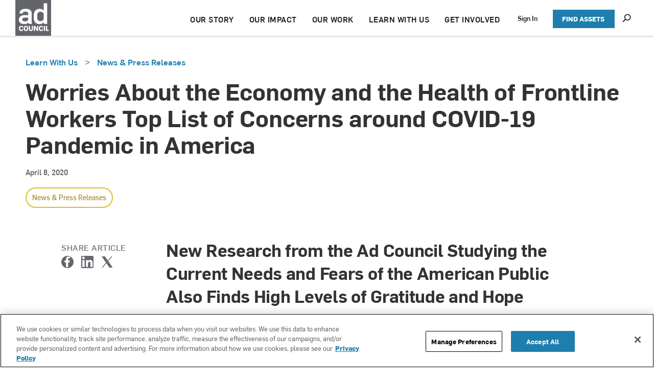

--- FILE ---
content_type: text/html;charset=UTF-8
request_url: https://www.adcouncil.org/learn-with-us/press-releases/worries-about-the-economy-and-the-health-of-frontline-workers-top-list-of-concerns-around-covid-19-pandemic-in-america
body_size: 48263
content:
<!DOCTYPE html>
<html class="ArticlePage" lang="en">
    <head>
    <meta charset="UTF-8">

    <style data-cssvarsponyfill="true">
                :root {
        --primaryColor1: #1e7eae;
        --primaryColor2: #000000;

        --primaryTextColor: #333333;
        --secondaryTextColor: #666666;
        --breakingColor: #ff6f00;

        --secondaryColor1: #858585;
        --secondaryColor2: #cccccc;
        --secondaryColor3: #e6e6e6;
        --secondaryColor4: #f5f5f5;
        --secondaryColor5: #ffffff;

        --siteBgColor: #ffffff;
        --siteInverseBgColor: #000000;

        --headerBgColor: #ffffff;
        --headerBgColorInverse: #000000;
        --headerBorderColor: #e6e6e6;
        --headerBorderColorInverse: #858585;
        --headerTextColor: #333333;
        --headerTextColorInverse: #ffffff;
        --headerMenuBgColor: #ffffff;
        --headerMenuTextColor: #333333;

        --secondaryHeaderBgColor: #ffffff;
        --secondaryHeaderTextColor: #333333;

        --footerBgColor: #000000;
        --footerTextColor: #000000;

        --primaryTextColorInverse: #ffffff;
        --secondaryTextColorInverse: #cccccc;
        --tertiaryTextColor: #999999;
        --tertiaryTextColorInverse: #cccccc;

        --listBorderColor: #000000;
        --gridBorderColor: #e6e6e6;

        --buttonBgColor: #ffffff;
        --buttonTextColor: #333333;
        --inverseButtonBgColor: #030202;
        --tagButtonBorderColor: #e6e6e6;
        --tagButtonTextColor: #ff6f00;

        --breakingTextColor: #ffffff;

        --sectionTextColor: #ff6f00;

        --primaryHeadlineFont: Roboto;
        --secondaryHeadlineFont: Roboto;
        --bodyFont: Roboto;

        --contentWidth: 1200px;
        }

    </style>

    

    <meta property="og:title" content="Worries About the Economy and the Health of Frontline Workers Top List of Concerns around COVID-19 Pandemic in America">

    <meta property="og:url" content="https://www.adcouncil.org/learn-with-us/press-releases/worries-about-the-economy-and-the-health-of-frontline-workers-top-list-of-concerns-around-covid-19-pandemic-in-america">

    <meta property="og:image" content="https://ad-council.brightspotcdn.com/dims4/default/aaddd21/2147483647/strip/true/crop/1500x788+0+356/resize/1200x630!/quality/90/?url=http%3A%2F%2Fad-council-brightspot.s3.us-east-1.amazonaws.com%2Ffa%2Fca%2F182d5d4c465e8b0a377754512ca3%2Fadcouncil.jpg">

    
    <meta property="og:image:url" content="https://ad-council.brightspotcdn.com/dims4/default/aaddd21/2147483647/strip/true/crop/1500x788+0+356/resize/1200x630!/quality/90/?url=http%3A%2F%2Fad-council-brightspot.s3.us-east-1.amazonaws.com%2Ffa%2Fca%2F182d5d4c465e8b0a377754512ca3%2Fadcouncil.jpg">
    
    <meta property="og:image:width" content="1200">
    <meta property="og:image:height" content="630">
    <meta property="og:image:type" content="image/jpeg">
    
    <meta property="og:image:alt" content="Adcouncil.jpg">
    

    <meta property="og:description" content="New Research from the Ad Council Studying the Current Needs and Fears of the American Public Also Finds High Levels of Gratitude and Hope">

    <meta property="og:site_name" content="Ad Council Org">



    <meta property="og:type" content="article">

    <meta property="article:published_time" content="2020-04-08T17:11:08.366">

    <meta property="article:modified_time" content="2020-07-10T19:13:56.459">

    <meta property="article:section" content="News &amp; Press Releases">

    <meta property="article:tag" content="Press Release">

    
    <meta name="twitter:card" content="summary_large_image"/>
    
    
    
    
    <meta name="twitter:description" content="New Research from the Ad Council Studying the Current Needs and Fears of the American Public Also Finds High Levels of Gratitude and Hope"/>
    
    
    
    
    
    
    <meta name="twitter:title" content="Worries About the Economy and the Health of Frontline Workers Top List of Concerns around COVID-19 Pandemic in America"/>
    

    <meta property="fb:app_id" content="2993799074033615">


    <link data-cssvarsponyfill="true" class="Webpack-css" rel="stylesheet" href="https://ad-council.brightspotcdn.com/resource/00000172-0458-d758-a7f2-dc5e571f0000/styleguide/All.min.b3b75dced0c7a22fc6e57610faeda64b.gz.css">

    <style>.si-share.share-bottom {
    display: none;
}

.pagination-sm>li:last-child>a, .pagination-sm>li:last-child>span {
    display: none;
}
.search-subheading {
    display: none;
}</style>
<style>.RawHtmlModule-title {
    display: none;
}</style>
<style>@media only screen and (min-width: 1025px) {
    .ThreeIconBlurbList-description {
    width: 80%;
}}</style>
<style>.ArticlePage-section {
 	width: auto;
    padding: 4px 20px;
}
.ArticlePage-articleBody .Figure img {
    height: 100%;
}</style>
<style>@media only screen and (min-width: 1025px) {
.CampaignIntroList-description {
    font-size: 22px;
    line-height: 1.31;
}}
</style>
<style>.PromoVideoLead-title {
    color: #d3d3d9;
}</style>
<style>.ArticleCardPromo-info-extra {
    display: -ms-flexbox;
    display: none;
    -ms-flex-pack: justify;
    justify-content: space-between;
    padding-top: 14px;
}</style>
<style>/*@media only screen and (min-width: 1025px) {
.PromoIntroText {
    padding: 5px 20px 27px;
    margin: 20px 80px;
}
}*/</style>
<style>.BlogPostPage-below, .ErrorPage-below, .Page-below {
    border-top: 1px solid var(--secondaryColor3);
    padding: 0px 0px;
}</style>
<style>.VideoPromo[data-hide-caption][data-medium-video]{
    padding-bottom:60px;
}</style>
<style>.Page-header .UnauthenticatedNavigationItem-items-item a {
    color: #fff;
}

@media only screen and (min-width: 1240px){
    .Page-header .UnauthenticatedNavigationItem-items-item a {
        color: #232325;
    }
}</style>
<style>.FeaturedCampaignModule-media .FeaturedCampaignModule-img:before{
    background-image:  none;    
}
.FeaturedCampaignList-media:before{
    background-image:  linear-gradient(to bottom, rgba(255, 255, 255, 0) 50%, rgba(255, 255, 255, 0) 50%, rgba(0, 0, 0, 0.7) 96%);    
}
</style>
<style>/*.CampaignCategoryIndexPage body[data-header-sticky] .CampaignCategoryIndexPage-main {
    position: relative;
    margin-top: 55px;
}

@media only screen and (min-width: 768px){
    .CampaignCategoryIndexPage  body[data-header-sticky] .CampaignCategoryIndexPage-main {
    margin-top: 70px;
}*/</style>
<style>.PromoTimeline-ImgOnTop-title{
    display:none;
}</style>
<style>@media only screen and (min-width: 1024px){
    .PromoTimeline-ImgOnTop-video {
        max-width: 55%;
    }
}</style>
<style>@media only screen and (min-width: 768px){
    .CampaignLeadPromo-cta .ButtonInverse .arrow-link-button, .PromoLead-cta .ButtonInverse .arrow-link-button, .PromoLeadAbstract-cta .ButtonInverse .arrow-link-button, .PromoLeadAbstract-cta .GalleryPage-infoButton .arrow-link-button, .PromoVideoLead-cta .ButtonInverse .arrow-link-button, .PromoVideoLeadWithModal-cta .ButtonInverse .arrow-link-button {
        padding-left: 10px;
    }
}</style>
<style>.OneColumnContainerStickyNav-nav-trigger {
text-indent: -9999px;
line-height: 0;
/* Collapse the original line */
}

.OneColumnContainerStickyNav-nav-trigger::after
{
content: "Select";
text-indent: -200px;
display: flex;
line-height: initial;
/* New content takes up original line height */}

.OneColumnContainerStickyNav-nav-trigger
{
padding-bottom: 40px;
}</style>
<style>@media only screen and (min-width: 320px) {
    .CaseStudyPromo {
        padding: 32px 15px;
}
}

@media only screen and (min-width: 1024px) {
    .CaseStudyPromo {
        padding: 62px 30px;
}
}

.CaseStudyPromo-stat-title {
    color: #1e7eae;
}

.CaseStudyPromo .arrow-link a {
    color: #1e7eae;
}  </style>
<style>.PromoLead-title {
    opacity: 1;
}

.HomePage .PromoLead-title {
    opacity: 1;
}</style>
<style>@media only screen and (max-width: 768px) {
    .SocialBar-heading {
        margin-top: 15px;
    }
}</style>
<style>@media only screen and (min-width: 768px) {
    .ArticleBasic .SocialBar, .ArticlePage .SocialBar, .BlogPostPage .SocialBar {
        display: block;
    }
}</style>
<style>@media only screen and (min-width: 320px) {
  .TabsListModule-description {	
	color: #232325;
    font-size: 16px;
    font-weight: 450;
    line-height: 1.5;
    letter-spacing: normal;
    margin-bottom: 20px;
}
}

@media only screen and (min-width: 768px) {
  .TabsListModule-description {	
	color: #232325;
    font-size: 20px;
    font-weight: 450;
    line-height: 1.5;
    letter-spacing: normal;
    margin-bottom: 20px;
}
}

@media only screen and (min-width: 1024px) {
  .TabsListModule-description {	
	color: #232325;
    font-size: 20px;
    font-weight: 450;
    line-height: 1.5;
    letter-spacing: normal;
    margin-bottom: 20px;
}
}</style>
<style>.TabsListModule-title {
    color: #232325;
}
}</style>


    <meta name="viewport" content="width=device-width, initial-scale=1, maximum-scale=5"><title>COVID-19 Public Concerns In America | Ad Council</title><meta name="description" content="The &quot;health of frontline workers&quot; &amp; &quot;people not taking the pandemic seriously&quot; remain high on the list of Americans&#x27; public concerns about COVID-19. "><meta name="keywords" content="public concerns"><link rel="canonical" href="https://www.adcouncil.org/learn-with-us/press-releases/worries-about-the-economy-and-the-health-of-frontline-workers-top-list-of-concerns-around-covid-19-pandemic-in-america"><meta name="brightspot.contentId" content="00000171-a803-d8b5-a97b-e84f3ba00001"><meta name="google-site-verification" content="o2UHd-bKfFI18pBDlM16OMVWX9T1JZOWUE9UzEHkQds"><link rel="apple-touch-icon"sizes="180x180"href="/apple-touch-icon.png"><link rel="icon"type="image/png"href="/favicon-32x32.png"><link rel="icon"type="image/png"href="/favicon-16x16.png">
    <script type="application/ld+json">{"@context":"http://schema.org","@type":"Article","dateModified":"July 10, 2020","datePublished":"April 8, 2020","headline":"Worries About the Economy and the Health of Frontline Workers Top List of Concerns around COVID-19 Pandemic in America","mainEntityOfPage":{"@type":"WebPage","@id":"https://www.adcouncil.org/learn-with-us/press-releases/worries-about-the-economy-and-the-health-of-frontline-workers-top-list-of-concerns-around-covid-19-pandemic-in-america"},"description":"New Research from the Ad Council Studying the Current Needs and Fears of the American Public Also Finds High Levels of Gratitude and Hope"}</script>

    

    <!-- this will add webcomponent polyfills based on browsers. As of 04/29/21 still needed for IE11 and Safari -->
    <script src="https://ad-council.brightspotcdn.com/resource/00000172-0458-d758-a7f2-dc5e571f0000/webcomponents-loader/webcomponents-loader.ce44f83d1399e8dd41e607b70e0642c9.gz.js"></script>

    <script>
        /**
            For the fastest load times https://developers.google.com/speed/docs/insights/BlockingJS
            and to prevent any FOUC, as well as prevent any race conditions for browsers that also
            rely on the CSS variables polyfill, this is inlined.
        **/
        if (!window.customElements) {
            (function(){
                'use strict';var h=new function(){};var aa=new Set("annotation-xml color-profile font-face font-face-src font-face-uri font-face-format font-face-name missing-glyph".split(" "));function m(b){var a=aa.has(b);b=/^[a-z][.0-9_a-z]*-[\-.0-9_a-z]*$/.test(b);return!a&&b}function n(b){var a=b.isConnected;if(void 0!==a)return a;for(;b&&!(b.__CE_isImportDocument||b instanceof Document);)b=b.parentNode||(window.ShadowRoot&&b instanceof ShadowRoot?b.host:void 0);return!(!b||!(b.__CE_isImportDocument||b instanceof Document))}
                function p(b,a){for(;a&&a!==b&&!a.nextSibling;)a=a.parentNode;return a&&a!==b?a.nextSibling:null}
                function t(b,a,c){c=c?c:new Set;for(var d=b;d;){if(d.nodeType===Node.ELEMENT_NODE){var e=d;a(e);var f=e.localName;if("link"===f&&"import"===e.getAttribute("rel")){d=e.import;if(d instanceof Node&&!c.has(d))for(c.add(d),d=d.firstChild;d;d=d.nextSibling)t(d,a,c);d=p(b,e);continue}else if("template"===f){d=p(b,e);continue}if(e=e.__CE_shadowRoot)for(e=e.firstChild;e;e=e.nextSibling)t(e,a,c)}d=d.firstChild?d.firstChild:p(b,d)}}function u(b,a,c){b[a]=c};function v(){this.a=new Map;this.s=new Map;this.f=[];this.b=!1}function ba(b,a,c){b.a.set(a,c);b.s.set(c.constructor,c)}function w(b,a){b.b=!0;b.f.push(a)}function x(b,a){b.b&&t(a,function(a){return y(b,a)})}function y(b,a){if(b.b&&!a.__CE_patched){a.__CE_patched=!0;for(var c=0;c<b.f.length;c++)b.f[c](a)}}function z(b,a){var c=[];t(a,function(b){return c.push(b)});for(a=0;a<c.length;a++){var d=c[a];1===d.__CE_state?b.connectedCallback(d):A(b,d)}}
                function B(b,a){var c=[];t(a,function(b){return c.push(b)});for(a=0;a<c.length;a++){var d=c[a];1===d.__CE_state&&b.disconnectedCallback(d)}}
                function C(b,a,c){c=c?c:{};var d=c.w||new Set,e=c.i||function(a){return A(b,a)},f=[];t(a,function(a){if("link"===a.localName&&"import"===a.getAttribute("rel")){var c=a.import;c instanceof Node&&(c.__CE_isImportDocument=!0,c.__CE_hasRegistry=!0);c&&"complete"===c.readyState?c.__CE_documentLoadHandled=!0:a.addEventListener("load",function(){var c=a.import;if(!c.__CE_documentLoadHandled){c.__CE_documentLoadHandled=!0;var f=new Set(d);f.delete(c);C(b,c,{w:f,i:e})}})}else f.push(a)},d);if(b.b)for(a=0;a<
                f.length;a++)y(b,f[a]);for(a=0;a<f.length;a++)e(f[a])}
                function A(b,a){if(void 0===a.__CE_state){var c=a.ownerDocument;if(c.defaultView||c.__CE_isImportDocument&&c.__CE_hasRegistry)if(c=b.a.get(a.localName)){c.constructionStack.push(a);var d=c.constructor;try{try{if(new d!==a)throw Error("The custom element constructor did not produce the element being upgraded.");}finally{c.constructionStack.pop()}}catch(r){throw a.__CE_state=2,r;}a.__CE_state=1;a.__CE_definition=c;if(c.attributeChangedCallback)for(c=c.observedAttributes,d=0;d<c.length;d++){var e=c[d],
                        f=a.getAttribute(e);null!==f&&b.attributeChangedCallback(a,e,null,f,null)}n(a)&&b.connectedCallback(a)}}}v.prototype.connectedCallback=function(b){var a=b.__CE_definition;a.connectedCallback&&a.connectedCallback.call(b)};v.prototype.disconnectedCallback=function(b){var a=b.__CE_definition;a.disconnectedCallback&&a.disconnectedCallback.call(b)};
                v.prototype.attributeChangedCallback=function(b,a,c,d,e){var f=b.__CE_definition;f.attributeChangedCallback&&-1<f.observedAttributes.indexOf(a)&&f.attributeChangedCallback.call(b,a,c,d,e)};function D(b,a){this.c=b;this.a=a;this.b=void 0;C(this.c,this.a);"loading"===this.a.readyState&&(this.b=new MutationObserver(this.f.bind(this)),this.b.observe(this.a,{childList:!0,subtree:!0}))}function E(b){b.b&&b.b.disconnect()}D.prototype.f=function(b){var a=this.a.readyState;"interactive"!==a&&"complete"!==a||E(this);for(a=0;a<b.length;a++)for(var c=b[a].addedNodes,d=0;d<c.length;d++)C(this.c,c[d])};function ca(){var b=this;this.b=this.a=void 0;this.f=new Promise(function(a){b.b=a;b.a&&a(b.a)})}function F(b){if(b.a)throw Error("Already resolved.");b.a=void 0;b.b&&b.b(void 0)};function G(b){this.j=!1;this.c=b;this.o=new Map;this.l=function(b){return b()};this.g=!1;this.m=[];this.u=new D(b,document)}
                G.prototype.define=function(b,a){var c=this;if(!(a instanceof Function))throw new TypeError("Custom element constructors must be functions.");if(!m(b))throw new SyntaxError("The element name '"+b+"' is not valid.");if(this.c.a.get(b))throw Error("A custom element with name '"+b+"' has already been defined.");if(this.j)throw Error("A custom element is already being defined.");this.j=!0;var d,e,f,r,k;try{var g=function(b){var a=l[b];if(void 0!==a&&!(a instanceof Function))throw Error("The '"+b+"' callback must be a function.");
                    return a},l=a.prototype;if(!(l instanceof Object))throw new TypeError("The custom element constructor's prototype is not an object.");d=g("connectedCallback");e=g("disconnectedCallback");f=g("adoptedCallback");r=g("attributeChangedCallback");k=a.observedAttributes||[]}catch(q){return}finally{this.j=!1}a={localName:b,constructor:a,connectedCallback:d,disconnectedCallback:e,adoptedCallback:f,attributeChangedCallback:r,observedAttributes:k,constructionStack:[]};ba(this.c,b,a);this.m.push(a);this.g||
                (this.g=!0,this.l(function(){return da(c)}))};G.prototype.i=function(b){C(this.c,b)};function da(b){if(!1!==b.g){b.g=!1;for(var a=b.m,c=[],d=new Map,e=0;e<a.length;e++)d.set(a[e].localName,[]);C(b.c,document,{i:function(a){if(void 0===a.__CE_state){var e=a.localName,f=d.get(e);f?f.push(a):b.c.a.get(e)&&c.push(a)}}});for(e=0;e<c.length;e++)A(b.c,c[e]);for(;0<a.length;){for(var f=a.shift(),e=f.localName,f=d.get(f.localName),r=0;r<f.length;r++)A(b.c,f[r]);(e=b.o.get(e))&&F(e)}}}
                G.prototype.get=function(b){if(b=this.c.a.get(b))return b.constructor};G.prototype.whenDefined=function(b){if(!m(b))return Promise.reject(new SyntaxError("'"+b+"' is not a valid custom element name."));var a=this.o.get(b);if(a)return a.f;a=new ca;this.o.set(b,a);this.c.a.get(b)&&!this.m.some(function(a){return a.localName===b})&&F(a);return a.f};G.prototype.v=function(b){E(this.u);var a=this.l;this.l=function(c){return b(function(){return a(c)})}};window.CustomElementRegistry=G;
                G.prototype.define=G.prototype.define;G.prototype.upgrade=G.prototype.i;G.prototype.get=G.prototype.get;G.prototype.whenDefined=G.prototype.whenDefined;G.prototype.polyfillWrapFlushCallback=G.prototype.v;var H=window.Document.prototype.createElement,ea=window.Document.prototype.createElementNS,fa=window.Document.prototype.importNode,ga=window.Document.prototype.prepend,ha=window.Document.prototype.append,ia=window.DocumentFragment.prototype.prepend,ja=window.DocumentFragment.prototype.append,I=window.Node.prototype.cloneNode,J=window.Node.prototype.appendChild,K=window.Node.prototype.insertBefore,L=window.Node.prototype.removeChild,M=window.Node.prototype.replaceChild,N=Object.getOwnPropertyDescriptor(window.Node.prototype,
                        "textContent"),O=window.Element.prototype.attachShadow,P=Object.getOwnPropertyDescriptor(window.Element.prototype,"innerHTML"),Q=window.Element.prototype.getAttribute,R=window.Element.prototype.setAttribute,S=window.Element.prototype.removeAttribute,T=window.Element.prototype.getAttributeNS,U=window.Element.prototype.setAttributeNS,ka=window.Element.prototype.removeAttributeNS,la=window.Element.prototype.insertAdjacentElement,ma=window.Element.prototype.insertAdjacentHTML,na=window.Element.prototype.prepend,
                        oa=window.Element.prototype.append,V=window.Element.prototype.before,pa=window.Element.prototype.after,qa=window.Element.prototype.replaceWith,ra=window.Element.prototype.remove,sa=window.HTMLElement,W=Object.getOwnPropertyDescriptor(window.HTMLElement.prototype,"innerHTML"),ta=window.HTMLElement.prototype.insertAdjacentElement,ua=window.HTMLElement.prototype.insertAdjacentHTML;function va(){var b=X;window.HTMLElement=function(){function a(){var a=this.constructor,d=b.s.get(a);if(!d)throw Error("The custom element being constructed was not registered with `customElements`.");var e=d.constructionStack;if(!e.length)return e=H.call(document,d.localName),Object.setPrototypeOf(e,a.prototype),e.__CE_state=1,e.__CE_definition=d,y(b,e),e;var d=e.length-1,f=e[d];if(f===h)throw Error("The HTMLElement constructor was either called reentrantly for this constructor or called multiple times.");
                    e[d]=h;Object.setPrototypeOf(f,a.prototype);y(b,f);return f}a.prototype=sa.prototype;return a}()};function Y(b,a,c){function d(a){return function(c){for(var e=[],d=0;d<arguments.length;++d)e[d-0]=arguments[d];for(var d=[],f=[],l=0;l<e.length;l++){var q=e[l];q instanceof Element&&n(q)&&f.push(q);if(q instanceof DocumentFragment)for(q=q.firstChild;q;q=q.nextSibling)d.push(q);else d.push(q)}a.apply(this,e);for(e=0;e<f.length;e++)B(b,f[e]);if(n(this))for(e=0;e<d.length;e++)f=d[e],f instanceof Element&&z(b,f)}}c.h&&(a.prepend=d(c.h));c.append&&(a.append=d(c.append))};function wa(){var b=X;u(Document.prototype,"createElement",function(a){if(this.__CE_hasRegistry){var c=b.a.get(a);if(c)return new c.constructor}a=H.call(this,a);y(b,a);return a});u(Document.prototype,"importNode",function(a,c){a=fa.call(this,a,c);this.__CE_hasRegistry?C(b,a):x(b,a);return a});u(Document.prototype,"createElementNS",function(a,c){if(this.__CE_hasRegistry&&(null===a||"http://www.w3.org/1999/xhtml"===a)){var d=b.a.get(c);if(d)return new d.constructor}a=ea.call(this,a,c);y(b,a);return a});
                    Y(b,Document.prototype,{h:ga,append:ha})};function xa(){var b=X;function a(a,d){Object.defineProperty(a,"textContent",{enumerable:d.enumerable,configurable:!0,get:d.get,set:function(a){if(this.nodeType===Node.TEXT_NODE)d.set.call(this,a);else{var e=void 0;if(this.firstChild){var c=this.childNodes,k=c.length;if(0<k&&n(this))for(var e=Array(k),g=0;g<k;g++)e[g]=c[g]}d.set.call(this,a);if(e)for(a=0;a<e.length;a++)B(b,e[a])}}})}u(Node.prototype,"insertBefore",function(a,d){if(a instanceof DocumentFragment){var e=Array.prototype.slice.apply(a.childNodes);
                    a=K.call(this,a,d);if(n(this))for(d=0;d<e.length;d++)z(b,e[d]);return a}e=n(a);d=K.call(this,a,d);e&&B(b,a);n(this)&&z(b,a);return d});u(Node.prototype,"appendChild",function(a){if(a instanceof DocumentFragment){var c=Array.prototype.slice.apply(a.childNodes);a=J.call(this,a);if(n(this))for(var e=0;e<c.length;e++)z(b,c[e]);return a}c=n(a);e=J.call(this,a);c&&B(b,a);n(this)&&z(b,a);return e});u(Node.prototype,"cloneNode",function(a){a=I.call(this,a);this.ownerDocument.__CE_hasRegistry?C(b,a):x(b,a);
                    return a});u(Node.prototype,"removeChild",function(a){var c=n(a),e=L.call(this,a);c&&B(b,a);return e});u(Node.prototype,"replaceChild",function(a,d){if(a instanceof DocumentFragment){var e=Array.prototype.slice.apply(a.childNodes);a=M.call(this,a,d);if(n(this))for(B(b,d),d=0;d<e.length;d++)z(b,e[d]);return a}var e=n(a),f=M.call(this,a,d),c=n(this);c&&B(b,d);e&&B(b,a);c&&z(b,a);return f});N&&N.get?a(Node.prototype,N):w(b,function(b){a(b,{enumerable:!0,configurable:!0,get:function(){for(var a=[],b=
                            0;b<this.childNodes.length;b++)a.push(this.childNodes[b].textContent);return a.join("")},set:function(a){for(;this.firstChild;)L.call(this,this.firstChild);J.call(this,document.createTextNode(a))}})})};function ya(b){var a=Element.prototype;function c(a){return function(e){for(var c=[],d=0;d<arguments.length;++d)c[d-0]=arguments[d];for(var d=[],k=[],g=0;g<c.length;g++){var l=c[g];l instanceof Element&&n(l)&&k.push(l);if(l instanceof DocumentFragment)for(l=l.firstChild;l;l=l.nextSibling)d.push(l);else d.push(l)}a.apply(this,c);for(c=0;c<k.length;c++)B(b,k[c]);if(n(this))for(c=0;c<d.length;c++)k=d[c],k instanceof Element&&z(b,k)}}V&&(a.before=c(V));V&&(a.after=c(pa));qa&&u(a,"replaceWith",function(a){for(var e=
                        [],c=0;c<arguments.length;++c)e[c-0]=arguments[c];for(var c=[],d=[],k=0;k<e.length;k++){var g=e[k];g instanceof Element&&n(g)&&d.push(g);if(g instanceof DocumentFragment)for(g=g.firstChild;g;g=g.nextSibling)c.push(g);else c.push(g)}k=n(this);qa.apply(this,e);for(e=0;e<d.length;e++)B(b,d[e]);if(k)for(B(b,this),e=0;e<c.length;e++)d=c[e],d instanceof Element&&z(b,d)});ra&&u(a,"remove",function(){var a=n(this);ra.call(this);a&&B(b,this)})};function za(){var b=X;function a(a,c){Object.defineProperty(a,"innerHTML",{enumerable:c.enumerable,configurable:!0,get:c.get,set:function(a){var e=this,d=void 0;n(this)&&(d=[],t(this,function(a){a!==e&&d.push(a)}));c.set.call(this,a);if(d)for(var f=0;f<d.length;f++){var r=d[f];1===r.__CE_state&&b.disconnectedCallback(r)}this.ownerDocument.__CE_hasRegistry?C(b,this):x(b,this);return a}})}function c(a,c){u(a,"insertAdjacentElement",function(a,e){var d=n(e);a=c.call(this,a,e);d&&B(b,e);n(a)&&z(b,e);
                    return a})}function d(a,c){function e(a,e){for(var c=[];a!==e;a=a.nextSibling)c.push(a);for(e=0;e<c.length;e++)C(b,c[e])}u(a,"insertAdjacentHTML",function(a,b){a=a.toLowerCase();if("beforebegin"===a){var d=this.previousSibling;c.call(this,a,b);e(d||this.parentNode.firstChild,this)}else if("afterbegin"===a)d=this.firstChild,c.call(this,a,b),e(this.firstChild,d);else if("beforeend"===a)d=this.lastChild,c.call(this,a,b),e(d||this.firstChild,null);else if("afterend"===a)d=this.nextSibling,c.call(this,
                        a,b),e(this.nextSibling,d);else throw new SyntaxError("The value provided ("+String(a)+") is not one of 'beforebegin', 'afterbegin', 'beforeend', or 'afterend'.");})}O&&u(Element.prototype,"attachShadow",function(a){return this.__CE_shadowRoot=a=O.call(this,a)});P&&P.get?a(Element.prototype,P):W&&W.get?a(HTMLElement.prototype,W):w(b,function(b){a(b,{enumerable:!0,configurable:!0,get:function(){return I.call(this,!0).innerHTML},set:function(a){var b="template"===this.localName,e=b?this.content:this,
                            c=H.call(document,this.localName);for(c.innerHTML=a;0<e.childNodes.length;)L.call(e,e.childNodes[0]);for(a=b?c.content:c;0<a.childNodes.length;)J.call(e,a.childNodes[0])}})});u(Element.prototype,"setAttribute",function(a,c){if(1!==this.__CE_state)return R.call(this,a,c);var e=Q.call(this,a);R.call(this,a,c);c=Q.call(this,a);b.attributeChangedCallback(this,a,e,c,null)});u(Element.prototype,"setAttributeNS",function(a,c,d){if(1!==this.__CE_state)return U.call(this,a,c,d);var e=T.call(this,a,c);U.call(this,
                        a,c,d);d=T.call(this,a,c);b.attributeChangedCallback(this,c,e,d,a)});u(Element.prototype,"removeAttribute",function(a){if(1!==this.__CE_state)return S.call(this,a);var c=Q.call(this,a);S.call(this,a);null!==c&&b.attributeChangedCallback(this,a,c,null,null)});u(Element.prototype,"removeAttributeNS",function(a,c){if(1!==this.__CE_state)return ka.call(this,a,c);var d=T.call(this,a,c);ka.call(this,a,c);var e=T.call(this,a,c);d!==e&&b.attributeChangedCallback(this,c,d,e,a)});ta?c(HTMLElement.prototype,
                        ta):la?c(Element.prototype,la):console.warn("Custom Elements: `Element#insertAdjacentElement` was not patched.");ua?d(HTMLElement.prototype,ua):ma?d(Element.prototype,ma):console.warn("Custom Elements: `Element#insertAdjacentHTML` was not patched.");Y(b,Element.prototype,{h:na,append:oa});ya(b)};/*

                Copyright (c) 2016 The Polymer Project Authors. All rights reserved.
                This code may only be used under the BSD style license found at http://polymer.github.io/LICENSE.txt
                The complete set of authors may be found at http://polymer.github.io/AUTHORS.txt
                The complete set of contributors may be found at http://polymer.github.io/CONTRIBUTORS.txt
                Code distributed by Google as part of the polymer project is also
                subject to an additional IP rights grant found at http://polymer.github.io/PATENTS.txt
                */
                var Z=window.customElements;if(!Z||Z.forcePolyfill||"function"!=typeof Z.define||"function"!=typeof Z.get){var X=new v;va();wa();Y(X,DocumentFragment.prototype,{h:ia,append:ja});xa();za();document.__CE_hasRegistry=!0;var customElements=new G(X);Object.defineProperty(window,"customElements",{configurable:!0,enumerable:!0,value:customElements})};
            }).call(self);
        }

        /**
            This allows us to load the IE polyfills via feature detection so that they do not load
            needlessly in the browsers that do not need them. It also ensures they are loaded
            non async so that they load before the rest of our JS.
        */
        var head = document.getElementsByTagName('head')[0];
        if (!window.CSS || !window.CSS.supports || !window.CSS.supports('--fake-var', 0)) {
            var script = document.createElement('script');
            script.setAttribute('src', "/styleguide/util/IEPolyfills.js");
            script.setAttribute('type', 'text/javascript');
            script.async = false;
            head.appendChild(script);
        }
    </script>
    
    <script src="https://ad-council.brightspotcdn.com/resource/00000172-0458-d758-a7f2-dc5e571f0000/styleguide/All.min.a2ac3f38c6238df8e8c2d833a14b1b91.gz.js" async></script>

    
  
    
  
    
  
    
  
    
  
    
  
    
      
        <script>
          window.dataLayer = window.dataLayer || [];
          dataLayer.push({
            event: 'user_details',
            
            
            logged_in_status: 'false',
            page_type: 'ArticlePage'
          });
        </script>
      
    
  
    
  

    <script>

  window.fbAsyncInit = function() {
      FB.init({
          
              appId : '2993799074033615',
          
          xfbml : true,
          version : 'v2.9'
      });
  };

  (function(d, s, id){
     var js, fjs = d.getElementsByTagName(s)[0];
     if (d.getElementById(id)) {return;}
     js = d.createElement(s); js.id = id;
     js.src = "//connect.facebook.net/en_US/sdk.js";
     fjs.parentNode.insertBefore(js, fjs);
   }(document, 'script', 'facebook-jssdk'));
</script>
<script>(function(w,d,s,l,i){w[l]=w[l]||[];w[l].push({'gtm.start':
            new Date().getTime(),event:'gtm.js'});var f=d.getElementsByTagName(s)[0],
        j=d.createElement(s),dl=l!='dataLayer'?'&l='+l:'';j.async=true;j.src=
        'https://www.googletagmanager.com/gtm.js?id='+i+dl;f.parentNode.insertBefore(j,f);
})(window,document,'script','dataLayer','GTM-58GHGB');
</script>
    <!-- Watson Automation Analytics -->
    <!-- Campaign Web Tracking Code -->

    <!-- Please insert the following code between your HTML document head tags to maintain a common reference to a unique visitor across one or more external web tracked sites. -->
    <meta name="com.silverpop.brandeddomains" content="[www.pages01.net, www.adcouncil.org]"/>

    <!-- Optionally uncomment the following code between your HTML document head tags if you use Campaign Conversion Tracking (COT). --><!--<meta name="com.silverpop.cothost" content="campaign-us-1.goacoustic.com" />-->

    <script src="https://www.sc.pages01.net/lp/static/js/iMAWebCookie.js?21baa39d-179f1c501f9-a7548a3fbbe3d9f8bac3b3472c6792ee&h=www.pages01.net

" type="text/javascript"></script>

    <!-- For external web sites running under SSL protocol (https://) please uncomment this block and comment out the non-secure (http://) implementation. --><!--<script src=https://www.sc.pages01.net/lp/static/js/iMAWebCookie.js?21baa39d-179f1c501f9-a7548a3fbbe3d9f8bac3b3472c6792ee&h=www.pages01.net type="text/javascript"></script>-->
    <!-- End Watson Automation Analytics -->

<script>var trackOutboundLink = function(url) {
   ga('send', 'event', 'outbound', 'click', url, {
     'transport': 'beacon',
     'hitCallback': function(){document.location = url;}
   });
}</script>
<script>var script = document.createElement('script');
script.src = 'https://analytics.ahrefs.com/analytics.js';
script.setAttribute('data-key', 'Yg7syzPpeaZssiHDSzN7tA');
script.async = true;
document.head.appendChild(script);
</script>


    <script>
        var link = document.createElement('link');
        link.setAttribute('href', 'https://fonts.googleapis.com/css?family=Vollkorn|PT+Sans:400,500,700');
        var relList = link.relList;

        if (relList && relList.supports('preload')) {
            link.setAttribute('as', 'style');
            link.setAttribute('rel', 'preload');
            link.setAttribute('onload', 'this.rel="stylesheet"');
            link.setAttribute('crossorigin', 'anonymous');
        } else {
            link.setAttribute('rel', 'stylesheet');
        }

        head.appendChild(link);
    </script>
</head>


    <body class="Page-body">
        <noscript>
    <iframe src="https://www.googletagmanager.com/ns.html?id=GTM-58GHGB" height="0" width="0" style="display:none;visibility:hidden"></iframe>
</noscript>
        <!-- Putting icons here, so we don't have to include in a bunch of -body hbs's -->
<svg xmlns="http://www.w3.org/2000/svg" style="display:none" id="iconsMap">
    <symbol id="mono-icon-facebook" viewBox="0 0 10 19">
        <path fill-rule="evenodd" d="M2.707 18.25V10.2H0V7h2.707V4.469c0-1.336.375-2.373 1.125-3.112C4.582.62 5.578.25 6.82.25c1.008 0 1.828.047 2.461.14v2.848H7.594c-.633 0-1.067.14-1.301.422-.188.235-.281.61-.281 1.125V7H9l-.422 3.2H6.012v8.05H2.707z"></path>
    </symbol>
    <symbol id="mono-icon-instagram" viewBox="0 0 17 17">
        <g>
            <path fill-rule="evenodd" d="M8.281 4.207c.727 0 1.4.182 2.022.545a4.055 4.055 0 0 1 1.476 1.477c.364.62.545 1.294.545 2.021 0 .727-.181 1.4-.545 2.021a4.055 4.055 0 0 1-1.476 1.477 3.934 3.934 0 0 1-2.022.545c-.726 0-1.4-.182-2.021-.545a4.055 4.055 0 0 1-1.477-1.477 3.934 3.934 0 0 1-.545-2.021c0-.727.182-1.4.545-2.021A4.055 4.055 0 0 1 6.26 4.752a3.934 3.934 0 0 1 2.021-.545zm0 6.68a2.54 2.54 0 0 0 1.864-.774 2.54 2.54 0 0 0 .773-1.863 2.54 2.54 0 0 0-.773-1.863 2.54 2.54 0 0 0-1.864-.774 2.54 2.54 0 0 0-1.863.774 2.54 2.54 0 0 0-.773 1.863c0 .727.257 1.348.773 1.863a2.54 2.54 0 0 0 1.863.774zM13.45 4.03c-.023.258-.123.48-.299.668a.856.856 0 0 1-.65.281.913.913 0 0 1-.668-.28.913.913 0 0 1-.281-.669c0-.258.094-.48.281-.668a.913.913 0 0 1 .668-.28c.258 0 .48.093.668.28.187.188.281.41.281.668zm2.672.95c.023.656.035 1.746.035 3.269 0 1.523-.017 2.62-.053 3.287-.035.668-.134 1.248-.298 1.74a4.098 4.098 0 0 1-.967 1.53 4.098 4.098 0 0 1-1.53.966c-.492.164-1.072.264-1.74.3-.668.034-1.763.052-3.287.052-1.523 0-2.619-.018-3.287-.053-.668-.035-1.248-.146-1.74-.334a3.747 3.747 0 0 1-1.53-.931 4.098 4.098 0 0 1-.966-1.53c-.164-.492-.264-1.072-.299-1.74C.424 10.87.406 9.773.406 8.25S.424 5.63.46 4.963c.035-.668.135-1.248.299-1.74.21-.586.533-1.096.967-1.53A4.098 4.098 0 0 1 3.254.727c.492-.164 1.072-.264 1.74-.3C5.662.394 6.758.376 8.281.376c1.524 0 2.62.018 3.287.053.668.035 1.248.135 1.74.299a4.098 4.098 0 0 1 2.496 2.496c.165.492.27 1.078.317 1.757zm-1.687 7.91c.14-.399.234-1.032.28-1.899.024-.515.036-1.242.036-2.18V7.689c0-.961-.012-1.688-.035-2.18-.047-.89-.14-1.524-.281-1.899a2.537 2.537 0 0 0-1.512-1.511c-.375-.14-1.008-.235-1.899-.282a51.292 51.292 0 0 0-2.18-.035H7.72c-.938 0-1.664.012-2.18.035-.867.047-1.5.141-1.898.282a2.537 2.537 0 0 0-1.512 1.511c-.14.375-.234 1.008-.281 1.899a51.292 51.292 0 0 0-.036 2.18v1.125c0 .937.012 1.664.036 2.18.047.866.14 1.5.28 1.898.306.726.81 1.23 1.513 1.511.398.141 1.03.235 1.898.282.516.023 1.242.035 2.18.035h1.125c.96 0 1.687-.012 2.18-.035.89-.047 1.523-.141 1.898-.282.726-.304 1.23-.808 1.512-1.511z"></path>
        </g>
    </symbol>
    <symbol id="mono-icon-email" viewBox="0 0 512 512">
        <g>
            <path d="M67,148.7c11,5.8,163.8,89.1,169.5,92.1c5.7,3,11.5,4.4,20.5,4.4c9,0,14.8-1.4,20.5-4.4c5.7-3,158.5-86.3,169.5-92.1
                c4.1-2.1,11-5.9,12.5-10.2c2.6-7.6-0.2-10.5-11.3-10.5H257H65.8c-11.1,0-13.9,3-11.3,10.5C56,142.9,62.9,146.6,67,148.7z"></path>
            <path d="M455.7,153.2c-8.2,4.2-81.8,56.6-130.5,88.1l82.2,92.5c2,2,2.9,4.4,1.8,5.6c-1.2,1.1-3.8,0.5-5.9-1.4l-98.6-83.2
                c-14.9,9.6-25.4,16.2-27.2,17.2c-7.7,3.9-13.1,4.4-20.5,4.4c-7.4,0-12.8-0.5-20.5-4.4c-1.9-1-12.3-7.6-27.2-17.2l-98.6,83.2
                c-2,2-4.7,2.6-5.9,1.4c-1.2-1.1-0.3-3.6,1.7-5.6l82.1-92.5c-48.7-31.5-123.1-83.9-131.3-88.1c-8.8-4.5-9.3,0.8-9.3,4.9
                c0,4.1,0,205,0,205c0,9.3,13.7,20.9,23.5,20.9H257h185.5c9.8,0,21.5-11.7,21.5-20.9c0,0,0-201,0-205
                C464,153.9,464.6,148.7,455.7,153.2z"></path>
        </g>
    </symbol>
    <symbol id="mono-icon-print" viewBox="0 0 12 12">
        <g fill-rule="evenodd">
            <path fill-rule="nonzero" d="M9 10V7H3v3H1a1 1 0 0 1-1-1V4a1 1 0 0 1 1-1h10a1 1 0 0 1 1 1v3.132A2.868 2.868 0 0 1 9.132 10H9zm.5-4.5a1 1 0 1 0 0-2 1 1 0 0 0 0 2zM3 0h6v2H3z"></path>
            <path d="M4 8h4v4H4z"></path>
        </g>
    </symbol>
    <symbol id="mono-icon-copylink" viewBox="0 0 12 12">
        <g fill-rule="evenodd">
            <path d="M10.199 2.378c.222.205.4.548.465.897.062.332.016.614-.132.774L8.627 6.106c-.187.203-.512.232-.75-.014a.498.498 0 0 0-.706.028.499.499 0 0 0 .026.706 1.509 1.509 0 0 0 2.165-.04l1.903-2.06c.37-.398.506-.98.382-1.636-.105-.557-.392-1.097-.77-1.445L9.968.8C9.591.452 9.03.208 8.467.145 7.803.072 7.233.252 6.864.653L4.958 2.709a1.509 1.509 0 0 0 .126 2.161.5.5 0 1 0 .68-.734c-.264-.218-.26-.545-.071-.747L7.597 1.33c.147-.16.425-.228.76-.19.353.038.71.188.931.394l.91.843.001.001zM1.8 9.623c-.222-.205-.4-.549-.465-.897-.062-.332-.016-.614.132-.774l1.905-2.057c.187-.203.512-.232.75.014a.498.498 0 0 0 .706-.028.499.499 0 0 0-.026-.706 1.508 1.508 0 0 0-2.165.04L.734 7.275c-.37.399-.506.98-.382 1.637.105.557.392 1.097.77 1.445l.91.843c.376.35.937.594 1.5.656.664.073 1.234-.106 1.603-.507L7.04 9.291a1.508 1.508 0 0 0-.126-2.16.5.5 0 0 0-.68.734c.264.218.26.545.071.747l-1.904 2.057c-.147.16-.425.228-.76.191-.353-.038-.71-.188-.931-.394l-.91-.843z"></path>
            <path d="M8.208 3.614a.5.5 0 0 0-.707.028L3.764 7.677a.5.5 0 0 0 .734.68L8.235 4.32a.5.5 0 0 0-.027-.707"></path>
        </g>
    </symbol>
    <symbol id="mono-icon-linkedin" viewBox="0 0 16 17">
        <g fill-rule="evenodd">
            <path d="M3.734 16.125H.464V5.613h3.27zM2.117 4.172c-.515 0-.96-.188-1.336-.563A1.825 1.825 0 0 1 .22 2.273c0-.515.187-.96.562-1.335.375-.375.82-.563 1.336-.563.516 0 .961.188 1.336.563.375.375.563.82.563 1.335 0 .516-.188.961-.563 1.336-.375.375-.82.563-1.336.563zM15.969 16.125h-3.27v-5.133c0-.844-.07-1.453-.21-1.828-.259-.633-.762-.95-1.512-.95s-1.278.282-1.582.845c-.235.421-.352 1.043-.352 1.863v5.203H5.809V5.613h3.128v1.442h.036c.234-.469.609-.856 1.125-1.16.562-.375 1.218-.563 1.968-.563 1.524 0 2.59.48 3.2 1.441.468.774.703 1.97.703 3.586v5.766z"></path>
        </g>
    </symbol>
    <symbol id="mono-icon-pinterest" viewBox="0 0 512 512">
        <g>
            <path d="M256,32C132.3,32,32,132.3,32,256c0,91.7,55.2,170.5,134.1,205.2c-0.6-15.6-0.1-34.4,3.9-51.4
                c4.3-18.2,28.8-122.1,28.8-122.1s-7.2-14.3-7.2-35.4c0-33.2,19.2-58,43.2-58c20.4,0,30.2,15.3,30.2,33.6
                c0,20.5-13.1,51.1-19.8,79.5c-5.6,23.8,11.9,43.1,35.4,43.1c42.4,0,71-54.5,71-119.1c0-49.1-33.1-85.8-93.2-85.8
                c-67.9,0-110.3,50.7-110.3,107.3c0,19.5,5.8,33.3,14.8,43.9c4.1,4.9,4.7,6.9,3.2,12.5c-1.1,4.1-3.5,14-4.6,18
                c-1.5,5.7-6.1,7.7-11.2,5.6c-31.3-12.8-45.9-47-45.9-85.6c0-63.6,53.7-139.9,160.1-139.9c85.5,0,141.8,61.9,141.8,128.3
                c0,87.9-48.9,153.5-120.9,153.5c-24.2,0-46.9-13.1-54.7-27.9c0,0-13,51.6-15.8,61.6c-4.7,17.3-14,34.5-22.5,48
                c20.1,5.9,41.4,9.2,63.5,9.2c123.7,0,224-100.3,224-224C480,132.3,379.7,32,256,32z"></path>
        </g>
    </symbol>
    <symbol id="mono-icon-tumblr" viewBox="0 0 512 512">
        <g>
            <path d="M321.2,396.3c-11.8,0-22.4-2.8-31.5-8.3c-6.9-4.1-11.5-9.6-14-16.4c-2.6-6.9-3.6-22.3-3.6-46.4V224h96v-64h-96V48h-61.9
                c-2.7,21.5-7.5,44.7-14.5,58.6c-7,13.9-14,25.8-25.6,35.7c-11.6,9.9-25.6,17.9-41.9,23.3V224h48v140.4c0,19,2,33.5,5.9,43.5
                c4,10,11.1,19.5,21.4,28.4c10.3,8.9,22.8,15.7,37.3,20.5c14.6,4.8,31.4,7.2,50.4,7.2c16.7,0,30.3-1.7,44.7-5.1
                c14.4-3.4,30.5-9.3,48.2-17.6v-65.6C363.2,389.4,342.3,396.3,321.2,396.3z"></path>
        </g>
    </symbol>
    <symbol id="mono-icon-twitter" viewBox="0 0 22 22" fill="currentColor">
        <g clip-path="url(#clip0_214_8674)">
            <path d="M12.8114 9.31543L20.8253 0H18.9263L11.9679 8.08857L6.41019 0H0L8.4043 12.2313L0 22H1.89921L9.24762 13.4583L15.1169 22H21.5271L12.8114 9.31543Z" fill="currentColor"/>
        </g>
        <defs>
            <clipPath id="clip0_214_8674">
                <rect width="21.5269" height="22" fill="white"/>
            </clipPath>
        </defs>
    </symbol>
    <symbol id="mono-icon-youtube" viewBox="0 0 512 512">
        <g>
            <path fill-rule="evenodd" d="M508.6,148.8c0-45-33.1-81.2-74-81.2C379.2,65,322.7,64,265,64c-3,0-6,0-9,0s-6,0-9,0c-57.6,0-114.2,1-169.6,3.6
                c-40.8,0-73.9,36.4-73.9,81.4C1,184.6-0.1,220.2,0,255.8C-0.1,291.4,1,327,3.4,362.7c0,45,33.1,81.5,73.9,81.5
                c58.2,2.7,117.9,3.9,178.6,3.8c60.8,0.2,120.3-1,178.6-3.8c40.9,0,74-36.5,74-81.5c2.4-35.7,3.5-71.3,3.4-107
                C512.1,220.1,511,184.5,508.6,148.8z M207,353.9V157.4l145,98.2L207,353.9z"></path>
        </g>
    </symbol>
    <svg id="icon-magnify" width="100%" height="100%" viewBox="0 0 17 18" version="1.1" xmlns="http://www.w3.org/2000/svg" xmlns:xlink="http://www.w3.org/1999/xlink">
        <g id="Home" stroke="none" stroke-width="1" fill="none" fill-rule="evenodd">
            <g id="Home-–-MOBILE" transform="translate(-236.000000, -21.000000)" fill="#FFFFFF">
                <g id="path-1-2" transform="translate(244.500000, 30.000000) scale(-1, 1) translate(-244.500000, -30.000000) translate(236.000000, 21.000000)">
                    <path d="M16.6287721,15.2239163 C16.6287721,15.2239163 11.5813929,10.1308693 11.5813929,10.1308693 C12.3133762,9.08445714 12.7440658,7.80762483 12.7440658,6.4298647 C12.7440658,2.87929969 9.89169205,-3.90798505e-14 6.37250513,-3.90798505e-14 C2.85331822,-3.90798505e-14 0,2.87929969 0,6.4298647 C0,9.9804297 2.85331822,12.8597294 6.37250513,12.8597294 C7.7448558,12.8597294 9.01520105,12.4198364 10.0560341,11.6752556 C10.0560341,11.6752556 15.0996353,16.7654461 15.0996353,16.7654461 C15.5624377,17.2319993 16.2849761,17.268181 16.7062207,16.8425702 C17.1265208,16.4188637 17.0915745,15.6895173 16.6287721,15.2239163 Z M2.12511287,6.4298647 C2.12511287,4.06662996 4.0301585,2.14424038 6.37250513,2.14424038 C8.71390727,2.14424038 10.6198974,4.06662996 10.6198974,6.4298647 C10.6198974,8.79309943 8.71390727,10.715489 6.37250513,10.715489 C4.0301585,10.715489 2.12511287,8.79309943 2.12511287,6.4298647 Z" id="path-1"></path>
                </g>
            </g>
        </g>
    </svg>

    <svg id="icon-magnify-search" width="100%" height="100%" viewBox="0 0 25 25" version="1.1" xmlns="http://www.w3.org/2000/svg" xmlns:xlink="http://www.w3.org/1999/xlink">
        <g id="Symbols" stroke="none" stroke-width="1" fill-rule="evenodd">
            <g id="Search_2" transform="translate(-12.000000, -13.000000)" fill-rule="nonzero">
                <g id="search_1" transform="translate(12.000000, 13.000000)">
                    <path d="M21.58,3.42 C17.95,-0.21 12.04,-0.21 8.41,3.42 C5.09,6.74 4.82,11.94 7.56,15.59 L0.59,22.56 L2.45,24.42 L9.42,17.45 C11.07,18.69 13.03,19.32 15,19.32 C17.38,19.32 19.77,18.41 21.58,16.6 C21.58,16.6 21.58,16.6 21.58,16.6 C25.22,12.95 25.22,7.05 21.58,3.42 Z M19.73,14.73 L19.73,14.73 C17.12,17.34 12.88,17.34 10.27,14.73 C7.66,12.12 7.66,7.88 10.27,5.27 C11.57,3.97 13.29,3.31 15,3.31 C16.71,3.31 18.42,3.96 19.73,5.27 C22.34,7.88 22.34,12.12 19.73,14.73 Z" id="Shape"></path>
                </g>
            </g>
        </g>
    </svg>
    <svg id="burger-menu" width="100%" height="100%" viewBox="0 0 27 22">
        <g stroke="none" stroke-width="1" fill-rule="evenodd">
            <g transform="translate(-273.000000, -19.000000)" stroke-width="3" stroke="#232325">
                <g transform="translate(273.000000, 20.000000)">
                    <path d="M1.4033219e-13,0.587557604 L26.875576,0.587557604" id="Path-2"></path>
                    <path d="M1.4033219e-13,9.64669739 L26.875576,9.64669739" id="Path-2"></path>
                    <path d="M1.4033219e-13,18.7058372 L26.875576,18.7058372" id="Path-2"></path>
                </g>
            </g>
        </g>
    </svg>
    <svg id="burger-menu-alternate" width="100%" height="100%" viewBox="0 0 27 22">
        <g stroke="none" stroke-width="1" fill-rule="evenodd">
            <g transform="translate(-273.000000, -19.000000)" stroke-width="3" stroke="#232325">
                <g transform="translate(273.000000, 20.000000)">
                    <path d="M1.4033219e-13,0.587557604 L26.875576,0.587557604" id="Path-2"></path>
                    <path d="M1.4033219e-13,9.64669739 L26.875576,9.64669739" id="Path-2"></path>
                    <path d="M1.4033219e-13,18.7058372 L26.875576,18.7058372" id="Path-2"></path>
                </g>
            </g>
        </g>
    </svg>
    <symbol viewBox="0 0 12 12">
        <g>
            <path fill-rule="nonzero" d="M6.336 7L0 .664.664 0 7 6.336 13.336 0 14 .664 7.664 7 14 13.336l-.664.664L7 7.664.664 14 0 13.336 6.336 7z"></path>
        </g>
    </symbol>
    <svg id="close-x-desktop" width="100%" height="100%" viewBox="0 0 14 14" version="1.1" xmlns="http://www.w3.org/2000/svg" xmlns:xlink="http://www.w3.org/1999/xlink">
        <g id="Navigation" fill="none" fill-rule="evenodd">
            <g id="Nav-–-Search-1-–-DESKTOP" transform="translate(-1307.000000, -31.000000)">
                <g id="Group-2" transform="translate(1308.000000, 32.000000)">
                    <g id="Group">
                        <path d="M0,0 L12,12" id="Path-2"></path>
                        <path d="M8.8817842e-16,0 L12,12" id="Path-2" transform="translate(6.000000, 6.000000) rotate(-90.000000) translate(-6.000000, -6.000000) "></path>
                    </g>
                </g>
            </g>
        </g>
    </svg>
    <svg id="close-x" width="100%" height="100%" viewBox="0 0 22 22" version="1.1" xmlns="http://www.w3.org/2000/svg" xmlns:xlink="http://www.w3.org/1999/xlink">
        <g id="Navigation" stroke="none" stroke-width="1" fill="none" fill-rule="evenodd">
            <g transform="translate(-272.000000, -24.000000)" stroke=currentColor stroke-width="3">
                <path d="M270,34.6466974 L296.875576,34.6466974" id="Path-2" transform="translate(283.437788, 34.646697) rotate(-135.000000) translate(-283.437788, -34.646697) "></path>
            </g>
            <g transform="translate(-272.000000, -24.000000)" stroke=currentColor stroke-width="3">
                <path d="M270,34.6466974 L296.875576,34.6466974" id="Path-2" transform="translate(283.437788, 34.646697) rotate(-45.000000) translate(-283.437788, -34.646697) "></path>
            </g>
        </g>
    </svg>
    <svg id="collection-remove-x" width="100%" height="100%" viewBox="0 0 22 22" version="1.1" xmlns="http://www.w3.org/2000/svg" xmlns:xlink="http://www.w3.org/1999/xlink">
        <g stroke="none" stroke-width="1" fill="none" fill-rule="evenodd">
            <g transform="translate(-272.000000, -24.000000)" stroke="#2a2f31" stroke-width="3">
                <path d="M270,34.6466974 L296.875576,34.6466974" transform="translate(283.437788, 34.646697) rotate(-135.000000) translate(-283.437788, -34.646697) "></path>
            </g>
            <g transform="translate(-272.000000, -24.000000)" stroke="#2a2f31" stroke-width="3">
                <path d="M270,34.6466974 L296.875576,34.6466974" transform="translate(283.437788, 34.646697) rotate(-45.000000) translate(-283.437788, -34.646697) "></path>
            </g>
        </g>
    </svg>
    <symbol id="share-more-arrow" viewBox="0 0 512 512" style="enable-background:new 0 0 512 512;">
        <g>
            <g>
                <path d="M512,241.7L273.643,3.343v156.152c-71.41,3.744-138.015,33.337-188.958,84.28C30.075,298.384,0,370.991,0,448.222v60.436
                    l29.069-52.985c45.354-82.671,132.173-134.027,226.573-134.027c5.986,0,12.004,0.212,18.001,0.632v157.779L512,241.7z
                    M255.642,290.666c-84.543,0-163.661,36.792-217.939,98.885c26.634-114.177,129.256-199.483,251.429-199.483h15.489V78.131
                    l163.568,163.568L304.621,405.267V294.531l-13.585-1.683C279.347,291.401,267.439,290.666,255.642,290.666z"></path>
            </g>
        </g>
    </symbol>
    <symbol id="chevron" viewBox="0 0 100 100">
        <g>
            <path d="M22.4566257,37.2056786 L-21.4456527,71.9511488 C-22.9248661,72.9681457 -24.9073712,72.5311671 -25.8758148,70.9765924 L-26.9788683,69.2027424 C-27.9450684,67.6481676 -27.5292733,65.5646602 -26.0500598,64.5484493 L20.154796,28.2208967 C21.5532435,27.2597011 23.3600078,27.2597011 24.759951,28.2208967 L71.0500598,64.4659264 C72.5292733,65.4829232 72.9450684,67.5672166 71.9788683,69.1217913 L70.8750669,70.8956413 C69.9073712,72.4502161 67.9241183,72.8848368 66.4449048,71.8694118 L22.4566257,37.2056786 Z" id="Transparent-Chevron" transform="translate(22.500000, 50.000000) rotate(90.000000) translate(-22.500000, -50.000000) "></path>
        </g>
    </symbol>
    <symbol id="down-arrow" width="9" height="4" viewBox="0 0 9 4" xmlns="http://www.w3.org/2000/svg">
        <path d="M.667 4h8l-4-4z" fill="currentColor" fill-rule="evenodd"/>
    </symbol>
    <svg id="plus-icon" width="19" height="19" viewBox="0 0 19 19" xmlns="http://www.w3.org/2000/svg">
        <path d="M0 9.414h18.81M9.405 0v18.827" stroke="#FFF" stroke-width="3" fill="none" fill-rule="evenodd"/>
    </svg>
    <symbol id="play-arrow" viewBox="0 0 30 30">
        <g fill="none" fill-rule="evenodd">
            <path d="M9 9l12 6-12 6z"></path>
        </g>
    </symbol>
    <symbol id="bookmark" viewBox="0 0 9 12">
        <g>
            <path fill="none" fill-rule="evenodd" d="M.5.5v10.997l3.431-2.374a1 1 0 0 1 1.138 0L8.5 11.497V.5h-8z"></path>
        </g>
    </symbol>
    <symbol id="heart" viewBox="0 0 14 12">
        <g>
            <path fill="none" fill-rule="evenodd" d="M10.24.5c-1.098 0-2.152.576-2.808 1.7L7 2.938l-.432-.74C5.912 1.076 4.858.5 3.76.5 1.996.5.5 1.899.5 3.859.5 5.2 1.644 6.912 3.57 8.747a27.774 27.774 0 0 0 3.373 2.738A.099.099 0 0 0 7 11.5a.104.104 0 0 0 .061-.018 27.75 27.75 0 0 0 3.368-2.735C12.356 6.912 13.5 5.201 13.5 3.859 13.5 1.899 12.003.5 10.24.5z"></path>
        </g>
    </symbol>
    <symbol id="grid" viewBox="0 0 32 32">
        <g>
            <path d="M6.4,5.7 C6.4,6.166669 6.166669,6.4 5.7,6.4 L0.7,6.4 C0.233331,6.4 0,6.166669 0,5.7 L0,0.7 C0,0.233331 0.233331,0 0.7,0 L5.7,0 C6.166669,0 6.4,0.233331 6.4,0.7 L6.4,5.7 Z M19.2,5.7 C19.2,6.166669 18.966669,6.4 18.5,6.4 L13.5,6.4 C13.033331,6.4 12.8,6.166669 12.8,5.7 L12.8,0.7 C12.8,0.233331 13.033331,0 13.5,0 L18.5,0 C18.966669,0 19.2,0.233331 19.2,0.7 L19.2,5.7 Z M32,5.7 C32,6.166669 31.766669,6.4 31.3,6.4 L26.3,6.4 C25.833331,6.4 25.6,6.166669 25.6,5.7 L25.6,0.7 C25.6,0.233331 25.833331,0 26.3,0 L31.3,0 C31.766669,0 32,0.233331 32,0.7 L32,5.7 Z M6.4,18.5 C6.4,18.966669 6.166669,19.2 5.7,19.2 L0.7,19.2 C0.233331,19.2 0,18.966669 0,18.5 L0,13.5 C0,13.033331 0.233331,12.8 0.7,12.8 L5.7,12.8 C6.166669,12.8 6.4,13.033331 6.4,13.5 L6.4,18.5 Z M19.2,18.5 C19.2,18.966669 18.966669,19.2 18.5,19.2 L13.5,19.2 C13.033331,19.2 12.8,18.966669 12.8,18.5 L12.8,13.5 C12.8,13.033331 13.033331,12.8 13.5,12.8 L18.5,12.8 C18.966669,12.8 19.2,13.033331 19.2,13.5 L19.2,18.5 Z M32,18.5 C32,18.966669 31.766669,19.2 31.3,19.2 L26.3,19.2 C25.833331,19.2 25.6,18.966669 25.6,18.5 L25.6,13.5 C25.6,13.033331 25.833331,12.8 26.3,12.8 L31.3,12.8 C31.766669,12.8 32,13.033331 32,13.5 L32,18.5 Z M6.4,31.3 C6.4,31.766669 6.166669,32 5.7,32 L0.7,32 C0.233331,32 0,31.766669 0,31.3 L0,26.3 C0,25.833331 0.233331,25.6 0.7,25.6 L5.7,25.6 C6.166669,25.6 6.4,25.833331 6.4,26.3 L6.4,31.3 Z M19.2,31.3 C19.2,31.766669 18.966669,32 18.5,32 L13.5,32 C13.033331,32 12.8,31.766669 12.8,31.3 L12.8,26.3 C12.8,25.833331 13.033331,25.6 13.5,25.6 L18.5,25.6 C18.966669,25.6 19.2,25.833331 19.2,26.3 L19.2,31.3 Z M32,31.3 C32,31.766669 31.766669,32 31.3,32 L26.3,32 C25.833331,32 25.6,31.766669 25.6,31.3 L25.6,26.3 C25.6,25.833331 25.833331,25.6 26.3,25.6 L31.3,25.6 C31.766669,25.6 32,25.833331 32,26.3 L32,31.3 Z" id=""></path>
        </g>
    </symbol>
    <symbol id="filter" viewBox="0 0 16 12">
        <path d="M0 2V0h16v2H0zm2.4 5V5h11.2v2H2.4zm2.4 5v-2h6.4v2H4.8z"></path>
    </symbol>
    <symbol id="icon-arrow" class="icon-arrow-link" width="20px" height="12px" viewBox="0 0 20 12">
        <g stroke="none" stroke-width="1" fill-rule="evenodd">
            <g transform="translate(-187.000000, -20.000000)" fill-rule="nonzero">
                <g transform="translate(73.000000, 16.000000)">
                    <g transform="translate(114.000000, 4.000000)">
                        <polygon id="Path" points="14.3526677 0.315 13.0106453 1.435 16.1739837 5.25 0 5.25 0 7 16.1739837 7 13.0106453 10.815 14.3526677 11.935 19.171748 6.125"></polygon>
                    </g>
                </g>
            </g>
        </g>
    </symbol>
    <symbol id="icon-tick-green" width="100%" height="100%" xmlns="http://www.w3.org/2000/svg" x="0px" y="0px" viewBox="0 0 18 18" style="enable-background:new 0 0 18 18;" xml:space="preserve">
        <style type="text/css">
            .st0{fill:#82b63c;}
        </style>
        <path id="_Compound_Path_" class="st0" d="M6,15.8l-6-6l1.7-1.7L6,12.5L16.3,2.2L18,3.8L6,15.8"/>
    </symbol>
    <symbol class="icon-promo" id="icon-hat" width="100%" height="100%" viewBox="0 0 68 32">
        <g stroke="none" stroke-width="1" fill="var(--icon-color)" fill-rule="evenodd">
            <g transform="translate(-120.000000, -1804.000000)" fill-rule="nonzero">
                <g transform="translate(0.000000, 1734.000000)">
                    <g transform="translate(120.000000, 70.000000)">
                        <path d="M32.44,8.76 C32.4,8.86 31.37,11.2 29.22,13.02 C26.95,14.95 24.92,15.76 24.84,15.79 L23.21,16.43 L21.92,13.17 L23.55,12.53 C23.56,12.53 25.15,11.88 26.96,10.34 C28.46,9.07 29.23,7.37 29.23,7.35 L29.94,5.76 L33.14,7.15 L32.44,8.76 Z" id="Path"></path>
                        <path d="M29.23,7.36 C29.22,7.38 28.46,9.08 26.96,10.35 C25.15,11.88 23.56,12.53 23.55,12.54 L21.92,13.18 L23.21,16.44 L24.84,15.8 C24.92,15.77 26.95,14.96 29.22,13.03 C31.36,11.21 32.4,8.87 32.44,8.77 L33.13,7.17 L29.93,5.78 L29.23,7.36 Z" id="Path" fill-rule="nonzero"></path>
                        <path d="M18.23,24.85 L18.23,11.41 C18.38,11.37 18.56,11.33 18.71,11.3 C19.98,11.01 22.11,10.53 24.6,8.41 C26.59,6.72 27.26,5.21 27.7,4.2 C27.81,3.96 27.95,3.62 27.98,3.57 C27.99,3.57 28.15,3.49 28.72,3.49 L37.9,3.49 C38.42,3.49 38.59,3.56 38.6,3.54 C38.67,3.63 38.82,3.96 38.92,4.19 C39.36,5.19 40.02,6.7 42.02,8.4 C44.51,10.51 46.64,11 47.91,11.29 C48.06,11.32 48.24,11.37 48.39,11.4 L48.39,24.84 L48.39,25.12 C49.56,25.08 50.72,25.04 51.89,25 L51.89,24.85 L51.89,11.26 C51.89,8.61 49.88,8.16 48.68,7.88 C47.54,7.62 46.12,7.3 44.28,5.74 C42.9,4.57 42.49,3.63 42.13,2.8 C41.48,1.32 40.67,-6.03961325e-14 37.91,-6.03961325e-14 L28.73,-6.03961325e-14 C25.96,-6.03961325e-14 25.15,1.32 24.51,2.8 C24.14,3.63 23.73,4.57 22.36,5.74 C20.52,7.3 19.1,7.62 17.96,7.88 C16.76,8.15 14.75,8.61 14.75,11.26 L14.75,24.85 L14.75,24.95 C15.92,25 17.08,25.05 18.25,25.09 L18.25,24.85 L18.23,24.85 Z" id="Path" fill-rule="nonzero"></path>
                        <path d="M67.48,26.72 L65.73,26.84 C44.95,28.3 22.76,28.3 1.97,26.84 L0.24,26.72 L0.18,27.64 L-1.0658141e-13,30.21 L1.75,30.33 C12.22,31.07 23.03,31.44 33.87,31.44 C44.71,31.44 55.52,31.07 65.99,30.33 L67.74,30.21 L67.56,27.64 L67.48,26.72 Z" id="Path" fill-rule="nonzero"></path>
                    </g>
                </g>
            </g>
        </g>
    </symbol>
    <symbol class="icon-promo" id="icon-in-show-integration" width="100%" height="100%" viewBox="0 0 379 379">
        <g id="Page-1" stroke="none" stroke-width="1" fill="none" fill-rule="evenodd">
            <g id="In-Show_Integration">
                <polygon id="Fill-1" fill="var(--icon-color)" points="0 379 379 379 379 0 0 0"></polygon>
                <g id="Group-5" transform="translate(90.000000, 90.000000)" fill="#FEFEFE">
                    <polygon id="Fill-1" points="90 0 35 90 145 90"></polygon>
                    <path d="M145,110 C169.855556,110 190,130.144444 190,155 C190,179.855556 169.855556,200 145,200 C120.144444,200 100,179.855556 100,155 C100,130.144444 120.144444,110 145,110" id="Fill-2"></path>
                    <polygon id="Fill-4" points="0 195 80 195 80 115 0 115"></polygon>
                </g>
            </g>
        </g>
    </symbol>
    <symbol class="icon-promo" id="icon-megaphone" width="100%" height="100%" viewBox="0 0 68 48">
        <g stroke="none" stroke-width="1" fill="var(--icon-color)" fill-rule="evenodd">
            <g transform="translate(-530.000000, -1795.000000)" fill-rule="nonzero">
                <g transform="translate(0.000000, 1734.000000)">
                    <g transform="translate(530.000000, 61.000000)">
                        <path d="M21.53,10.53 L9.42,10.53 C4.23,10.53 -3.55271368e-14,14.75 -3.55271368e-14,19.94 C-3.55271368e-14,25.13 4.23,29.34 9.42,29.34 L10.39,29.34 L18.62,47.57 L28.7,43.14 L22.48,29.37 C32.74,29.96 43,39.76 43.11,39.86 L46.08,38.6 L46.08,1.26 L43.11,-1.42108547e-13 C43,0.11 32.12,10.53 21.53,10.53 Z M3.5,19.93 C3.5,16.67 6.16,14.02 9.42,14.02 L21.53,14.02 C25.05,14.02 28.52,13.06 31.69,11.71 L31.69,28.14 C28.52,26.79 25.05,25.83 21.53,25.83 L9.42,25.83 C6.16,25.84 3.5,23.19 3.5,19.93 Z M20.39,42.98 L14.24,29.34 L18.63,29.34 L24.05,41.37 L20.39,42.98 Z M42.57,34.79 C40.74,33.34 38.18,31.49 35.18,29.85 L35.18,10.02 C38.18,8.38 40.74,6.53 42.57,5.08 L42.57,34.79 Z" id="Shape"></path>
                        <rect id="Rectangle" transform="translate(57.254825, 7.605850) rotate(-45.429447) translate(-57.254825, -7.605850) " x="52.0597289" y="5.85581763" width="10.3901922" height="3.50006475"></rect>
                        <rect id="Rectangle" transform="translate(57.248876, 32.269553) rotate(-44.813633) translate(-57.248876, -32.269553) " x="55.4988835" y="27.0745753" width="3.49998495" height="10.3899553"></rect>
                        <rect id="Rectangle" transform="translate(62.240098, 19.940039) rotate(-0.116973) translate(-62.240098, -19.940039) " x="56.9800871" y="18.1900355" width="10.5200219" height="3.50000729"></rect>
                    </g>
                </g>
            </g>
        </g>
    </symbol>
    <symbol class="icon-promo" id="icon-people" width="100%" height="100%" viewBox="0 0 54 50">
        <g stroke="none" stroke-width="1" fill="var(--icon-color)" fill-rule="evenodd">
            <g transform="translate(-9.000000, -11.000000)" fill-rule="nonzero">
                <g transform="translate(9.000000, 11.000000)">
                    <path d="M41.19,31.73 C43.56,29.8 45.09,26.85 45.09,23.54 C45.09,17.75 40.42,13.03 34.68,13.03 C28.94,13.03 24.27,17.74 24.27,23.54 C24.27,26.85 25.8,29.8 28.17,31.73 C20.86,34.43 15.61,41.5 15.61,49.81 L19.11,49.81 C19.11,41.12 26.09,34.05 34.68,34.05 C43.27,34.05 50.25,41.12 50.25,49.81 L53.75,49.81 C53.75,41.5 48.5,34.42 41.19,31.73 Z M27.78,23.54 C27.78,19.68 30.88,16.53 34.69,16.53 C38.5,16.53 41.6,19.67 41.6,23.54 C41.6,27.4 38.5,30.55 34.69,30.55 C30.87,30.55 27.78,27.41 27.78,23.54 Z" id="Shape"></path>
                    <path d="M9.21,18.87 C4.27,18.87 0.25,22.93 0.25,27.92 C0.25,32.91 4.27,36.97 9.21,36.97 C14.15,36.97 18.17,32.91 18.17,27.92 C18.17,22.93 14.16,18.87 9.21,18.87 Z M9.21,33.47 C6.2,33.47 3.75,30.98 3.75,27.92 C3.75,24.86 6.2,22.37 9.21,22.37 C12.22,22.37 14.67,24.86 14.67,27.92 C14.68,30.98 12.23,33.47 9.21,33.47 Z" id="Shape"></path>
                    <path d="M20,15.61 C24.15,15.61 27.52,12.21 27.52,8.02 C27.52,3.83 24.15,0.43 20,0.43 C15.85,0.43 12.48,3.83 12.48,8.02 C12.48,12.21 15.85,15.61 20,15.61 Z M20,3.94 C22.22,3.94 24.02,5.77 24.02,8.03 C24.02,10.28 22.22,12.12 20,12.12 C17.78,12.12 15.98,10.29 15.98,8.03 C15.98,5.77 17.78,3.94 20,3.94 Z" id="Shape"></path>
                </g>
            </g>
        </g>
    </symbol>
    <symbol class="icon-promo" id="icon-crucial" width="100%" height="100%" viewBox="0 0 68 54">
        <g id="Symbols" stroke="none" stroke-width="1" fill="var(--icon-color)" fill-rule="evenodd">
            <g id="Crucial" transform="translate(-2.000000, -9.000000)" fill-rule="nonzero">
                <g id="crucial" transform="translate(2.000000, 9.000000)">
                    <path d="M27.83,53.04 C27.04,53.04 26.35,52.51 26.14,51.75 L17.85,21.35 L15.26,28.6 C15.01,29.3 14.35,29.76 13.61,29.76 L0,29.76 L0,26.26 L12.39,26.26 L16.43,14.92 C16.69,14.2 17.33,13.73 18.15,13.76 C18.91,13.79 19.57,14.31 19.77,15.05 L27.71,44.17 L37.55,2.3 C37.73,1.52 38.43,0.96 39.23,0.95 C39.24,0.95 39.25,0.95 39.25,0.95 C40.04,0.95 40.74,1.49 40.94,2.26 L49.86,36.3 L54,27.28 C54.29,26.66 54.91,26.26 55.59,26.26 L68,26.26 L68,29.76 L56.72,29.76 L51,42.21 C50.69,42.88 49.99,43.29 49.26,43.22 C48.52,43.16 47.91,42.64 47.72,41.92 L39.34,9.96 L29.53,51.69 C29.35,52.47 28.66,53.03 27.86,53.04 C27.85,53.04 27.84,53.04 27.83,53.04 Z" id="Path"></path>
                </g>
            </g>
        </g>
    </symbol>
    <symbol class="icon-promo" id="icon-donated" width="100%" height="100%" viewBox="0 0 65 52">
        <g id="Symbols" stroke="none" stroke-width="1" fill="var(--icon-color)" fill-rule="evenodd">
            <g id="Donated" transform="translate(-4.000000, -10.000000)" fill-rule="nonzero">
                <g id="donated" transform="translate(4.000000, 10.000000)">
                    <rect id="Rectangle" transform="translate(28.005840, 10.653555) rotate(-45.429447) translate(-28.005840, -10.653555) " x="26.2558076" y="5.62846204" width="3.50006475" height="10.0501859"></rect>
                    <rect id="Rectangle" transform="translate(51.444551, 10.659868) rotate(-44.813633) translate(-51.444551, -10.659868) " x="46.4195726" y="8.90987553" width="10.0499568" height="3.49998495"></rect>
                    <rect id="Rectangle" transform="translate(39.730172, 5.920026) rotate(-0.175887) translate(-39.730172, -5.920026) " x="37.9801634" y="0.830002437" width="3.50001649" height="10.180048"></rect>
                    <path d="M64.37,24.14 C63.33,21.65 60.44,20.46 57.93,21.49 L43.02,27.6 L40.9,27.6 C41.04,27.15 41.13,26.69 41.13,26.2 C41.13,23.5 38.92,21.3 36.2,21.3 L19.72,21.3 C10.98,21.3 6.61,25.99 5.96,26.75 L0.52,32.12 L2.98,34.61 L8.47,29.18 L8.61,29.02 C8.64,28.98 12.06,24.79 19.71,24.79 L36.2,24.79 C36.99,24.79 37.63,25.42 37.63,26.19 C37.63,26.96 36.99,27.59 36.2,27.59 L27.09,27.59 L24.77,27.59 L24.77,31.09 L27.09,31.09 L36.2,31.09 L43.7,31.09 L59.25,24.72 C59.99,24.42 60.83,24.76 61.13,25.49 C61.27,25.82 61.27,26.19 61.13,26.52 C60.99,26.87 60.71,27.15 60.35,27.3 L39.08,36.05 L38.98,36.09 C37.43,36.85 34.72,37.18 32.73,37.18 L21.12,37.18 C12.37,37.18 8.01,41.87 7.36,42.63 L0.52,49.39 L2.98,51.88 L9.87,45.06 L10,44.91 C10.14,44.74 13.56,40.67 21.11,40.67 L32.73,40.67 C35.04,40.67 38.27,40.3 40.46,39.25 L61.69,30.52 C62.92,30.01 63.87,29.06 64.37,27.83 C64.88,26.64 64.87,25.32 64.37,24.14 Z" id="Path"></path>
                </g>
            </g>
        </g>
    </symbol>
    <symbol class="icon-promo" id="icon-measurable" width="100%" height="100%" viewBox="0 0 50 52">
        <g id="Symbols" stroke="none" stroke-width="1" fill="var(--icon-color)" fill-rule="evenodd">
            <g id="Measurable" transform="translate(-12.000000, -10.000000)" fill-rule="nonzero">
                <g id="measurable" transform="translate(11.000000, 10.000000)">
                    <rect id="Rectangle" x="1.72" y="38.49" width="3.5" height="12.61"></rect>
                    <rect id="Rectangle" x="12.98" y="28.24" width="3.5" height="22.76"></rect>
                    <rect id="Rectangle" x="24.25" y="38.49" width="3.5" height="12.61"></rect>
                    <rect id="Rectangle" x="35.52" y="22.3" width="3.5" height="28.61"></rect>
                    <rect id="Rectangle" x="46.78" y="11.26" width="3.5" height="39.57"></rect>
                    <path d="M26,0.9 L10.96,0.9 L10.96,4.4 L21.77,4.4 L0.99,25.19 L3.46,27.67 L24.24,6.89 L24.24,17.7 L27.74,17.7 L27.74,2.65 C27.75,1.69 26.97,0.9 26,0.9 Z" id="Path"></path>
                </g>
            </g>
        </g>
    </symbol>
    <symbol class="icon-promo" id="icon-media" width="100%" height="100%" viewBox="0 0 62 48">
        <g id="Symbols" stroke="none" stroke-width="1" fill="var(--icon-color)" fill-rule="evenodd">
            <g id="Media" transform="translate(-5.000000, -12.000000)" fill-rule="nonzero">
                <g id="media" transform="translate(5.000000, 12.000000)">
                    <path d="M53,40.25 L2,40.25 C1.03,40.25 0.25,39.47 0.25,38.5 L0.25,2.5 C0.25,1.53 1.03,0.75 2,0.75 L53,0.75 C53.97,0.75 54.75,1.53 54.75,2.5 L54.75,38.5 C54.75,39.47 53.97,40.25 53,40.25 Z M3.75,36.75 L51.25,36.75 L51.25,4.25 L3.75,4.25 L3.75,36.75 Z" id="Shape"></path>
                    <path d="M21,30.25 C20.68,30.25 20.36,30.16 20.08,29.99 C19.56,29.67 19.25,29.11 19.25,28.5 L19.25,12.5 C19.25,11.89 19.56,11.33 20.08,11.01 C20.6,10.69 21.24,10.66 21.78,10.93 L37.78,18.93 C38.37,19.23 38.75,19.83 38.75,20.5 C38.75,21.16 38.37,21.77 37.78,22.07 L21.78,30.07 C21.54,30.19 21.27,30.25 21,30.25 Z M22.75,15.33 L22.75,25.67 L33.09,20.5 L22.75,15.33 Z" id="Shape"></path>
                    <path d="M60,47.25 L10.25,47.25 L10.25,43.75 L58.25,43.75 L58.25,10.41 L61.75,10.41 L61.75,45.5 C61.75,46.47 60.97,47.25 60,47.25 Z" id="Path"></path>
                </g>
            </g>
        </g>
    </symbol>
    <symbol class="icon-promo" id="icon-national" width="100%" height="100%" viewBox="0 0 72 51">
        <g id="Symbols" stroke="none" stroke-width="1" fill="var(--icon-color)" fill-rule="evenodd">
            <g id="National" transform="translate(0.000000, -11.000000)" fill-rule="nonzero">
                <g id="national" transform="translate(0.000000, 11.000000)">
                    <path d="M36.68,50.58 L34.93,50.58 C31,50.58 29.47,47.93 28.35,46 C27.38,44.33 26.96,43.74 25.98,43.74 C24.95,43.74 23.66,44.12 23.24,44.27 L21.94,44.74 L21.18,43.58 C20.62,42.73 18.7,40.51 16.65,40.51 C10.04,40.51 0.24,32.32 0.24,21.01 C0.24,12.17 2.96,5.59 3.08,5.31 L3.76,3.7 L5.37,4.38 C5.5,4.44 18.8,9.97 28.21,9.97 C33.9,9.97 37.54,8.22 37.57,8.2 L38.32,7.83 L39.08,8.17 L47.6,12.08 L49.51,16.6 C52.64,16.25 55.02,14.47 55.02,12.34 L55.02,11.3 L61.07,8.03 L63.25,3.48 L68.85,0.74 L71.97,9.41 L66.74,15.82 L67.9,19.13 L66.46,19.8 C66.43,19.81 62.86,21.54 62.86,24.44 C62.86,25.19 63.36,26.52 63.72,27.23 L64.37,28.51 L63.24,29.4 C63.21,29.43 59.29,32.6 59.29,37.56 C59.29,38.18 59.71,38.99 60.16,39.85 C60.78,41.03 61.48,42.38 61.48,43.95 C61.48,46.59 59.62,48.58 57.15,48.58 C55.09,48.58 53.29,47.31 52.44,45.27 L52.4,45.18 C51.86,43.62 50.9,41.92 50.37,41.58 C47.3,41.63 44.88,43.55 44.86,43.57 L43.96,44.32 L42.92,43.77 C42.12,43.34 40.68,42.75 40.06,42.75 C38.53,42.75 36.66,45.56 36.66,48.84 L36.66,50.58 L36.68,50.58 Z M25.99,40.24 C29.08,40.24 30.41,42.55 31.39,44.24 C32.09,45.44 32.6,46.28 33.37,46.71 C34.06,42.8 36.58,39.23 40.08,39.23 C41.24,39.23 42.66,39.76 43.61,40.18 C44.91,39.35 47.44,38.06 50.52,38.06 C53.33,38.06 55.07,42.14 55.71,43.96 C56.01,44.66 56.54,45.06 57.17,45.06 C57.94,45.06 58,44.19 58,43.93 C58,43.21 57.55,42.36 57.08,41.45 C56.48,40.31 55.81,39.01 55.81,37.54 C55.81,32.64 58.54,29.15 60.08,27.57 C59.74,26.7 59.38,25.5 59.38,24.42 C59.38,20.87 61.95,18.55 63.62,17.41 L62.81,15.1 L68.03,8.71 L66.9,5.58 L65.9,6.07 L63.75,10.55 L58.44,13.42 C57.77,17.27 53.59,20.15 48.39,20.15 L47.23,20.15 L44.92,14.68 L38.35,11.67 C36.82,12.28 33.22,13.46 28.23,13.46 C20.11,13.46 9.79,9.83 5.75,8.28 C4.99,10.64 3.76,15.35 3.76,21.01 C3.76,30.41 12.13,37.01 16.67,37.01 C19.76,37.01 22.14,39.23 23.32,40.61 C24.05,40.42 25.02,40.24 25.99,40.24 Z" id="Shape"></path>
                </g>
            </g>
        </g>
    </symbol>
    <symbol class="icon-promo" id="icon-nonpartisan" width="100%" height="100%" viewBox="0 0 64 55">
        <g id="Symbols" stroke="none" stroke-width="1" fill="var(--icon-color)" fill-rule="evenodd">
            <g id="Non-partisan" transform="translate(-4.000000, -9.000000)" fill-rule="nonzero">
                <g id="nonpartisan" transform="translate(4.000000, 9.000000)">
                    <path d="M54.91,15.57 L54.91,12.34 C54.91,9.05 52.24,6.38 48.95,6.38 L33.75,6.38 L33.75,0.38 L30.25,0.38 L30.25,6.38 L15.05,6.38 C11.76,6.38 9.09,9.05 9.09,12.34 L9.09,15.57 L0.25,32.31 L0.25,32.74 C0.25,37.12 3.54,43.29 10.84,43.29 C18.14,43.29 21.43,37.12 21.43,32.74 L21.43,32.31 L12.59,15.57 L12.59,12.34 C12.59,10.98 13.69,9.88 15.05,9.88 L30.25,9.88 L30.25,50.88 L17.04,50.88 L17.04,54.38 L46.96,54.38 L46.96,50.88 L33.75,50.88 L33.75,9.88 L48.95,9.88 C50.31,9.88 51.41,10.98 51.41,12.34 L51.41,15.57 L42.57,32.31 L42.57,32.74 C42.57,37.12 45.86,43.29 53.16,43.29 C60.47,43.29 63.75,37.12 63.75,32.74 L63.75,32.31 L54.91,15.57 Z M10.84,19.75 L16.6,30.66 L5.08,30.66 L10.84,19.75 Z M10.84,39.79 C6.2,39.79 4.44,36.44 3.93,34.16 L17.75,34.16 C17.24,36.43 15.48,39.79 10.84,39.79 Z M59.07,30.95 L47.24,30.95 L53.15,19.75 L59.07,30.95 Z M53.16,39.79 C48.71,39.79 46.91,36.71 46.32,34.45 L60,34.45 C59.41,36.7 57.61,39.79 53.16,39.79 Z" id="Shape"></path>
                </g>
            </g>
        </g>
    </symbol>
    <symbol class="icon-promo" id="icon-postcampaign" width="100%" height="100%" viewBox="0 0 64 58">
        <g id="Symbols" stroke="none" stroke-width="1" fill="var(--icon-color)" fill-rule="evenodd">
            <g id="Post-campaign" transform="translate(-4.000000, -7.000000)" fill-rule="nonzero">
                <g id="postcampaign" transform="translate(4.000000, 7.000000)">
                    <path d="M62,0.75 L20,0.75 C19.03,0.75 18.25,1.53 18.25,2.5 L18.25,25.25 L21.75,25.25 L21.75,4.25 L60.25,4.25 L60.25,53.75 L21.75,53.75 L21.75,43.74 L18.25,43.74 L18.25,55.5 C18.25,56.47 19.03,57.25 20,57.25 L62,57.25 C62.97,57.25 63.75,56.47 63.75,55.5 L63.75,2.5 C63.75,1.53 62.97,0.75 62,0.75 Z" id="Path"></path>
                    <rect id="Rectangle" x="30.25" y="10.25" width="25.5" height="3.5"></rect>
                    <rect id="Rectangle" x="30.25" y="21.25" width="25.5" height="3.5"></rect>
                    <rect id="Rectangle" x="30.25" y="43.25" width="25.5" height="3.5"></rect>
                    <rect id="Rectangle" x="38.25" y="32.25" width="17.5" height="3.5"></rect>
                    <path d="M30.25,35.75 L30.25,32.25 L6.22,32.25 L11.47,27 L9,24.52 L0.76,32.76 C0.43,33.09 0.25,33.54 0.25,34 C0.25,34.46 0.43,34.91 0.76,35.24 L9,43.48 L11.47,41 L6.22,35.75 L30.25,35.75 Z" id="Path"></path>
                </g>
            </g>
        </g>
    </symbol>
    <symbol class="icon-promo" id="icon-precampaign" width="100%" height="100%" viewBox="0 0 64 58">
        <g id="Symbols" stroke="none" stroke-width="1" fill="var(--icon-color)" fill-rule="evenodd">
            <g id="Pre-campaign" transform="translate(-4.000000, -7.000000)" fill-rule="nonzero">
                <g id="precampaign" transform="translate(4.000000, 7.000000)">
                    <path d="M42.75,53.75 L4.25,53.75 L4.25,4.25 L42.75,4.25 L42.75,24.75 L46.25,24.75 L46.25,2.5 C46.25,1.53 45.47,0.75 44.5,0.75 L2.5,0.75 C1.53,0.75 0.75,1.53 0.75,2.5 L0.75,55.5 C0.75,56.47 1.53,57.25 2.5,57.25 L44.5,57.25 C45.47,57.25 46.25,56.47 46.25,55.5 L46.25,43.24 L42.75,43.24 L42.75,53.75 Z" id="Path"></path>
                    <rect id="Rectangle" x="7.75" y="10.25" width="25.5" height="3.5"></rect>
                    <rect id="Rectangle" x="7.75" y="21.25" width="25.5" height="3.5"></rect>
                    <rect id="Rectangle" x="7.75" y="43.25" width="25.5" height="3.5"></rect>
                    <path d="M62.74,32.76 L54.5,24.52 L52.03,27 L57.28,32.25 L33.25,32.25 L33.25,35.75 L57.27,35.75 L52.03,41 L54.5,43.48 L62.74,35.24 C63.07,34.91 63.25,34.47 63.25,34 C63.25,33.54 63.07,33.09 62.74,32.76 Z" id="Path"></path>
                    <rect id="Rectangle" x="7.75" y="32.25" width="17.5" height="3.5"></rect>
                </g>
            </g>
        </g>
    </symbol>
    <symbol class="icon-promo" id="icon-visits" width="100%" height="100%" viewBox="0 0 57 57">
        <g id="Symbols" stroke="none" stroke-width="1" fill="var(--icon-color)" fill-rule="evenodd">
            <g id="Visits" transform="translate(-8.000000, -8.000000)" fill-rule="nonzero">
                <g id="visits" transform="translate(8.000000, 8.000000)">
                    <rect id="Rectangle" x="24.3" y="0.4" width="3.5" height="14.01"></rect>
                    <rect id="Rectangle" x="0.21" y="23.73" width="14.02" height="3.5"></rect>
                    <rect id="Rectangle" transform="translate(38.715374, 12.969044) rotate(-44.991897) translate(-38.715374, -12.969044) " x="31.7054412" y="11.2190608" width="14.0198657" height="3.49996647"></rect>
                    <rect id="Rectangle" transform="translate(12.620455, 12.430551) rotate(-45.000000) translate(-12.620455, -12.430551) " x="10.8704718" y="5.42061823" width="3.49996643" height="14.0198655"></rect>
                    <rect id="Rectangle" transform="translate(13.167164, 38.519954) rotate(-44.991897) translate(-13.167164, -38.519954) " x="6.15723116" y="36.7699708" width="14.0198657" height="3.49996647"></rect>
                    <path d="M44.62,41.95 L54.64,38.29 C55.32,38.04 55.78,37.4 55.79,36.67 C55.8,35.94 55.36,35.29 54.69,35.02 L26.19,23.72 C25.54,23.46 24.8,23.62 24.31,24.11 C23.82,24.6 23.66,25.34 23.92,25.99 L35.22,54.49 C35.48,55.16 36.13,55.59 36.85,55.59 C36.86,55.59 36.87,55.59 36.87,55.59 C37.6,55.58 38.24,55.12 38.49,54.44 L42.15,44.42 L53.91,56.2 L56.38,53.72 L44.62,41.95 Z M40.84,39.6 C40.35,39.78 39.97,40.16 39.8,40.64 L36.78,48.92 L28.66,28.46 L49.12,36.58 L40.84,39.6 Z" id="Shape"></path>
                </g>
            </g>
        </g>
    </symbol>
    <symbol class="icon-promo" id="icon-community" width="100%" height="100%" viewBox="0 0 34 22">
        <g stroke="none" stroke-width="1" fill="var(--icon-color)" fill-rule="evenodd">
            <g id="Community" transform="translate(-1.000000, -7.000000)" fill-rule="nonzero">
                <g id="community" transform="translate(1.000000, 7.000000)">
                    <path d="M26.65,3.51 L23.25,6.44 L17,0.64 L10.75,6.44 L7.35,3.51 L0.84,9.3 L0.84,17.42 L5.66,17.42 L5.66,15.67 L2.59,15.67 L2.59,10.08 L7.37,5.83 L9.46,7.63 L7.79,9.18 L7.79,21.03 L15.48,21.03 L15.48,14.7 L18.52,14.7 L18.52,21.04 L26.21,21.04 L26.21,9.19 L24.54,7.64 L26.63,5.84 L31.41,10.09 L31.41,15.68 L28.33,15.68 L28.33,17.43 L33.16,17.43 L33.16,9.3 L26.65,3.51 Z M24.46,19.29 L20.27,19.29 L20.27,12.95 L13.73,12.95 L13.73,19.29 L9.54,19.29 L9.54,9.95 L17,3.03 L24.46,9.96 L24.46,19.29 Z" id="Shape"></path>
                </g>
            </g>
        </g>
    </symbol>
    <symbol class="icon-promo" id="icon-education" width="100%" height="100%" viewBox="0 0 30 32">
        <g stroke="none" stroke-width="1" fill="var(--icon-color)" fill-rule="evenodd">
            <g id="Education" transform="translate(-3.000000, -2.000000)" fill-rule="nonzero">
                <g id="education" transform="translate(3.000000, 2.000000)">
                    <path d="M10.63,28.49 C10.63,30.45 12.42,31.88 14.89,31.88 C17.36,31.88 19.14,30.45 19.14,28.49 L19.14,26.01 L10.63,26.01 L10.63,28.49 Z M12.38,27.76 L17.39,27.76 L17.39,28.49 C17.39,30.64 12.38,30.64 12.38,28.49 L12.38,27.76 Z" id="Shape"></path>
                    <rect id="Rectangle" transform="translate(14.475266, 14.263737) rotate(-45.226881) translate(-14.475266, -14.263737) " x="10.8902723" y="13.3887385" width="7.16998745" height="1.74999694"></rect>
                    <path d="M14.03,18.72 L14.03,24.28 L15.78,24.28 L15.78,19.08 L18.45,16.37 L17.2,15.14 L14.27,18.1 C14.12,18.27 14.03,18.49 14.03,18.72 Z" id="Path"></path>
                    <path d="M14.9,6.96 C10.59,6.96 7.08,10.47 7.08,14.78 C7.08,17.03 8.1,18.35 9.01,19.51 C9.88,20.64 10.64,21.61 10.64,23.41 L10.64,24.29 L12.39,24.29 L12.39,23.41 C12.39,21.01 11.33,19.64 10.39,18.44 C9.55,17.36 8.83,16.43 8.83,14.78 C8.83,11.44 11.55,8.71 14.9,8.71 C18.25,8.71 20.97,11.43 20.97,14.78 C20.97,16.43 20.25,17.36 19.41,18.44 C18.47,19.65 17.41,21.01 17.41,23.41 L17.41,24.29 L19.16,24.29 L19.16,23.41 C19.16,21.61 19.91,20.63 20.79,19.51 C21.69,18.35 22.72,17.03 22.72,14.78 C22.72,10.46 19.21,6.96 14.9,6.96 Z" id="Path"></path>
                    <rect id="Rectangle" transform="translate(2.725225, 14.795619) rotate(-0.455168) translate(-2.725225, -14.795619) " x="0.330149631" y="13.920591" width="4.79015115" height="1.75005522"></rect>
                    <rect id="Rectangle" transform="translate(27.263838, 14.793429) rotate(-89.552399) translate(-27.263838, -14.793429) " x="26.3888114" y="12.3983557" width="1.7500534" height="4.79014617"></rect>
                    <rect id="Rectangle" transform="translate(15.002982, 2.526350) rotate(-89.552399) translate(-15.002982, -2.526350) " x="12.6079086" y="1.65132378" width="4.79014617" height="1.7500534"></rect>
                    <rect id="Rectangle" transform="translate(5.790152, 22.937333) rotate(-45.453754) translate(-5.790152, -22.937333) " x="3.39509986" y="22.062314" width="4.79010428" height="1.7500381"></rect>
                    <rect id="Rectangle" transform="translate(23.140592, 5.587927) rotate(-44.546246) translate(-23.140592, -5.587927) " x="20.7455399" y="4.71290795" width="4.79010428" height="1.7500381"></rect>
                    <rect id="Rectangle" transform="translate(6.344155, 6.112745) rotate(-45.461857) translate(-6.344155, -6.112745) " x="5.46913496" y="3.71769016" width="1.75004007" height="4.79010969"></rect>
                    <rect id="Rectangle" transform="translate(23.694447, 23.463079) rotate(-44.538143) translate(-23.694447, -23.463079) " x="22.819427" y="21.0680242" width="1.75004007" height="4.79010969"></rect>
                </g>
            </g>
        </g>
    </symbol>
    <symbol class="icon-promo" id="icon-environment" width="100%" height="100%" viewBox="0 0 28 30">
        <g stroke="none" stroke-width="1" fill="var(--icon-color)" fill-rule="evenodd">
            <g id="Environment" transform="translate(-4.000000, -3.000000)"  fill-rule="nonzero">
                <g id="environment" transform="translate(4.000000, 3.000000)">
                    <path d="M22.12,0.25 C21.85,0.09 21.52,0.09 21.24,0.24 C20.97,0.4 20.8,0.69 20.8,1 C20.8,4.17 17.26,5.64 13.16,7.34 C7.99,9.49 1.57,12.16 1.57,19.59 L1.57,20.47 L3.32,20.47 L3.32,19.59 C3.32,13.33 8.67,11.11 13.84,8.96 C17.7,7.36 21.38,5.83 22.33,2.66 C23.66,3.99 25.75,6.91 25.75,12.11 C25.75,20.15 19.01,24.49 12.67,24.49 C9.37,24.49 7.47,23.47 6.69,22.92 C7.53,22.28 8.45,21.66 9.38,21.04 C10.43,21.58 11.73,21.88 13.05,21.88 C14.08,21.88 15.12,21.7 16.04,21.33 L16.85,21 L16.19,19.38 L15.38,19.71 C14.14,20.22 12.51,20.24 11.18,19.87 C12.61,18.94 14.05,18 15.35,17.02 C15.98,17.16 16.66,17.23 17.36,17.23 C18.99,17.23 20.69,16.87 21.8,16.27 L22.57,15.86 L21.74,14.32 L20.97,14.73 C20.09,15.21 18.6,15.48 17.23,15.47 C19.21,13.66 20.58,11.68 20.58,9.33 L20.58,8.45 L18.83,8.45 L18.83,9.33 C18.83,11.41 17.22,13.29 15,15.07 C14.91,15.03 14.81,15 14.73,14.95 C14.22,14.64 14.15,14.31 14.15,14.05 C14.15,13.71 14.23,13.36 14.38,13.02 L14.74,12.22 L13.15,11.5 L12.79,12.3 C12.53,12.87 12.4,13.46 12.4,14.05 C12.4,14.91 12.8,15.65 13.5,16.2 C12.39,16.99 11.2,17.77 10.01,18.54 C9.81,18.67 9.6,18.81 9.4,18.94 C9.37,18.91 9.34,18.89 9.31,18.87 C8.76,18.28 8.71,17.57 9.14,16.7 L9.53,15.92 L7.96,15.14 L7.57,15.92 C6.84,17.39 6.96,18.8 7.91,19.92 C4,22.53 0.52,25.33 0.52,29 L0.52,29.88 L2.27,29.88 L2.27,29 C2.27,27.23 3.49,25.6 5.27,24.05 C6.05,24.69 8.36,26.23 12.66,26.23 C21.11,26.23 27.49,20.16 27.49,12.1 C27.48,3.52 22.34,0.38 22.12,0.25 Z" id="Path"></path>
                </g>
            </g>
        </g>
    </symbol>
    <symbol class="icon-promo" id="icon-safety" width="100%" height="100%" viewBox="0 0 26 31">
        <g stroke="none" stroke-width="1" fill="var(--icon-color)" fill-rule="evenodd">
            <g id="Safety" transform="translate(-5.000000, -3.000000)" fill-rule="nonzero">
                <g id="safety" transform="translate(5.000000, 3.000000)">
                    <path d="M25.59,6.59 L25.48,5.86 L24.74,5.85 C18.36,5.71 13.64,1.4 13.6,1.36 L13,0.8 L12.4,1.36 C12.36,1.4 7.66,5.71 1.25,5.84 L0.51,5.86 L0.41,6.59 C-0.64,13.75 1.91,19.66 3.56,22.59 C7.3,28.38 12.44,30.71 12.65,30.8 L13,30.96 L13.35,30.8 C13.57,30.7 18.71,28.38 22.47,22.54 C24.09,19.66 26.65,13.75 25.59,6.59 Z M20.98,21.64 C18.08,26.14 14.19,28.41 13,29.03 C11.82,28.41 7.93,26.15 5.05,21.69 C3.6,19.1 1.33,13.89 2.04,7.57 C7.43,7.21 11.52,4.34 13,3.15 C14.48,4.34 18.57,7.21 23.96,7.56 C24.67,13.89 22.4,19.09 20.98,21.64 Z" id="Shape"></path>
                    <path d="M11.88,18.41 L7.99,14.28 L6.72,15.48 L11.27,20.31 C11.44,20.48 11.67,20.58 11.91,20.58 C11.91,20.58 11.92,20.58 11.93,20.58 C12.18,20.58 12.41,20.47 12.57,20.28 L20.1,11.71 L18.79,10.55 L11.88,18.41 Z" id="Path"></path>
                </g>
            </g>
        </g>
    </symbol>
    <symbol class="icon-promo" id="icon-wellness" width="100%" height="100%" viewBox="0 0 28 25">
         <g stroke="none" stroke-width="1" fill="var(--icon-color)" fill-rule="evenodd">
            <g id="Wellness" transform="translate(-4.000000, -6.000000)" fill-rule="nonzero">
                <g id="wellness" transform="translate(4.000000, 6.000000)">
                    <path d="M26.46,3.64 C25.41,2.16 23.76,1.23 21.53,0.87 C17.5,0.49 15.12,3.57 13.99,5.65 C12.83,3.59 10.43,0.55 6.44,0.87 C4.24,1.23 2.6,2.16 1.54,3.64 C-0.03,5.85 0.3,8.52 0.43,9.22 C0.66,11.57 2.02,13.47 4.44,16.15 C5.07,16.85 12.3,24.55 12.6,24.88 L13.86,24.9 L16.48,22.28 L15.24,21.04 L13.26,23.02 C11.45,21.09 6.25,15.54 5.73,14.97 C3.56,12.57 2.35,10.91 2.15,8.97 C2.04,8.37 1.78,6.3 2.96,4.65 C3.73,3.57 4.98,2.88 6.62,2.61 C11.04,2.24 13.13,7.97 13.15,8.03 L14.8,8.02 C14.82,7.96 16.82,2.17 21.28,2.6 C22.98,2.87 24.24,3.56 25.01,4.64 C26.18,6.29 25.92,8.37 25.81,9.03 C25.67,10.42 25.02,11.69 23.47,13.55 L24.82,14.67 C26.59,12.54 27.38,10.96 27.55,9.27 C27.7,8.52 28.02,5.85 26.46,3.64 Z" id="Path"></path>
                    <polygon id="Path" points="21.07 12.06 19.32 12.06 19.32 16.81 14.57 16.81 14.57 18.56 19.32 18.56 19.32 23.32 21.07 23.32 21.07 18.56 25.83 18.56 25.83 16.81 21.07 16.81"></polygon>
                </g>
            </g>
        </g>
    </symbol>
    <symbol id="play-button-blue" width="100%" height="100%" viewBox="0 0 20 20">
        <svg width="18px" height="18px" viewBox="0 0 18 18" version="1.1" xmlns="http://www.w3.org/2000/svg" xmlns:xlink="http://www.w3.org/1999/xlink">
            <g stroke="none" stroke-width="1" fill="none" fill-rule="evenodd">
                <g transform="translate(-202.000000, -306.000000)" fill="#1e7eae">
                    <g transform="translate(20.000000, 289.000000)">
                        <g transform="translate(81.000000, 15.600000)">
                            <path d="M110.066667,19.0666667 C105.280199,19.0666667 101.4,15.1864678 101.4,10.4 C101.4,5.61353217 105.280199,1.73333333 110.066667,1.73333333 C114.853134,1.73333333 118.733333,5.61353217 118.733333,10.4 C118.733333,15.1864678 114.853134,19.0666667 110.066667,19.0666667 Z M115.44,10.4 L106.773333,6.06666667 L106.773333,14.7333333 L115.44,10.4 Z" id="Combined-Shape-Copy"></path>
                        </g>
                    </g>
                </g>
            </g>
        </svg>
    </symbol>
    <symbol id="play-button-black" width="20px" height="20px" viewBox="0 0 20 20">
        <g stroke="none" stroke-width="1" fill="none" fill-rule="evenodd">
            <g transform="translate(-398.000000, -456.000000)">
                <g transform="translate(299.000000, 456.000000)">
                    <g transform="translate(99.000000, 0.000000)">
                        <circle id="Oval" fill="#FFFFFF" cx="9.9" cy="9.9" r="9.9"></circle>
                        <polygon id="Triangle" fill="#000000" transform="translate(10.800000, 9.900000) rotate(90.000000) translate(-10.800000, -9.900000) " points="10.8 6.3 14.4 13.5 7.2 13.5"></polygon>
                    </g>
                </g>
            </g>
        </g>
    </symbol>
    <symbol id="play-button-white" width="100%" height="100%" viewBox="0 0 20 20">
        <svg width="18px" height="18px" viewBox="0 0 18 18" version="1.1" xmlns="http://www.w3.org/2000/svg" xmlns:xlink="http://www.w3.org/1999/xlink">
            <g stroke="none" stroke-width="1" fill="none" fill-rule="evenodd">
                <g transform="translate(-202.000000, -306.000000)" fill="#ffffff">
                    <g transform="translate(20.000000, 289.000000)">
                        <g transform="translate(81.000000, 15.600000)">
                            <path d="M110.066667,19.0666667 C105.280199,19.0666667 101.4,15.1864678 101.4,10.4 C101.4,5.61353217 105.280199,1.73333333 110.066667,1.73333333 C114.853134,1.73333333 118.733333,5.61353217 118.733333,10.4 C118.733333,15.1864678 114.853134,19.0666667 110.066667,19.0666667 Z M115.44,10.4 L106.773333,6.06666667 L106.773333,14.7333333 L115.44,10.4 Z" id="Combined-Shape-Copy"></path>
                        </g>
                    </g>
                </g>
            </g>
        </svg>
    </symbol>
    <svg id="pause-button-white" width="100%" height="100%" viewBox="0 0 20 20" version="1.1" xmlns="http://www.w3.org/2000/svg" xmlns:xlink="http://www.w3.org/1999/xlink">
        <g stroke="none" stroke-width="1" fill="none" fill-rule="evenodd">
            <g transform="translate(-1650.000000, -771.000000)" fill="#FFFFFF">
                <path d="M1660,791 C1665.52285,791 1670,786.522847 1670,781 C1670,775.477153 1665.52285,771 1660,771 C1654.47715,771 1650,775.477153 1650,781 C1650,786.522847 1654.47715,791 1660,791 Z M1656,776 L1659,776 L1659,786 L1656,786 L1656,776 Z M1661,776 L1664,776 L1664,786 L1661,786 L1661,776 Z" id="Combined-Shape-Copy"></path>
            </g>
        </g>
    </svg>
    <svg id="volume-button" width="100%" height="100%" viewBox="0 0 75 75" version="1.0" xmlns="http://www.w3.org/2000/svg">
        <path d="M39.389,13.769 L22.235,28.606 L6,28.606 L6,47.699 L21.989,47.699 L39.389,62.75 L39.389,13.769z" style="stroke:#fff;stroke-width:5;stroke-linejoin:round;fill:#fff;"/>
        <path d="M48,27.6a19.5,19.5 0 0 1 0,21.4M55.1,20.5a30,30 0 0 1 0,35.6M61.6,14a38.8,38.8 0 0 1 0,48.6" style="fill:none;stroke:#fff;stroke-width:5;stroke-linecap:round"/>
    </svg>
    <symbol id="square-play-button" width="100%" height="100%" viewBox="0 0 105 105">
        <g id="Our-Work-&gt;-Campaign-Page" stroke="none" stroke-width="1" fill="none" fill-rule="evenodd" opacity="0.7">
            <g id="Group-Copy-4" fill="#FFFFFF">
                <path d="M0,0 L105,0 L105,105 L0,105 L0,0 Z M85.05,52.5 L32.55,26.25 L32.55,78.75 L85.05,52.5 Z" id="Combined-Shape"></path>
            </g>
        </g>
    </symbol>
    <symbol id="play-reel-button" viewBox="0 0 32 32" version="1.1" xmlns="http://www.w3.org/2000/svg" xmlns:xlink="http://www.w3.org/1999/xlink">
        <g stroke="none" stroke-width="1" fill="none" fill-rule="evenodd" opacity="0.4">
            <g transform="translate(-519.000000, -7727.000000)" fill="#FFFFFF">
                <g transform="translate(100.000000, 7148.250000)">
                    <g transform="translate(300.000000, 1.000000)">
                        <g transform="translate(20.000000, 379.750000)">
                            <g transform="translate(99.000000, 198.000000)">
                                <path d="M32,0 L32,32 L0,32 L0,0 L32,0 Z M9.84615385,7.38461538 L9.84615385,23.7948718 L26.2564103,15.5897436 L9.84615385,7.38461538 Z" id="Combined-Shape"/>
                            </g>
                        </g>
                    </g>
                </g>
            </g>
        </g>
    </symbol>
    <symbol class="icon-promo" id="icon-benefits-coverage" width="100%" height="100%" xmlns="http://www.w3.org/2000/svg" xmlns:xlink="http://www.w3.org/1999/xlink" viewBox="0 0 200 191.77">
        <defs>
            <style>
                .icon-benefits-coverage-cls-1,.icon-benefits-coverage-cls-3{fill:none;}.icon-benefits-coverage-cls-2{clip-path:url(#clip-path);}.icon-benefits-coverage-cls-3{stroke:var(--icon-color);stroke-linecap:round;stroke-linejoin:round;stroke-width:5.56px;}
            </style>
            <clipPath id="icon-benefits-coverage-clip-path">
                <rect class="icon-benefits-coverage-cls-1" x="9.61" y="12.04" width="183.6" height="162.42"/>
            </clipPath>
        </defs>
        <g class="icon-benefits-coverage-cls-2">
            <path class="icon-benefits-coverage-cls-3" d="M133.46,95H113.87V75.42H89V95H69.36v25H89v19.6h24.92V120h19.59Zm0-51.69V22a7.15,7.15,0,0,0-7.13-7.13H76.48A7.15,7.15,0,0,0,69.36,22V43.34Zm35.6,128.33H33.75a21.43,21.43,0,0,1-21.36-21.38V64.73A21.43,21.43,0,0,1,33.75,43.34H169.06a21.44,21.44,0,0,1,21.37,21.39v85.56A21.44,21.44,0,0,1,169.06,171.67Z"/>
        </g>
    </symbol>
    <symbol class="icon-promo" id="icon-benefits-dogs" width="100%" height="100%" xmlns="http://www.w3.org/2000/svg" xmlns:xlink="http://www.w3.org/1999/xlink"
         viewBox="0 0 200 191.77">
        <defs>
            <style>
                .icon-benefits-dogs-cls-1,.icon-benefits-dogs-cls-4{fill:none;}.icon-benefits-dogs-cls-2{clip-path:url(#clip-path);}.icon-benefits-dogs-cls-3{fill:var(--icon-color);}.icon-benefits-dogs-cls-4{stroke:#fff;stroke-miterlimit:10;stroke-width:1.97px;}.icon-benefits-dogs-cls-5{fill:var(--icon-color);}
            </style>
            <clipPath id="icon-benefits-dogs-clip-path">
                <rect class="icon-benefits-dogs-cls-1" x="6.2" y="19.63" width="188.78" height="155.07"/>
            </clipPath>
        </defs>
        <g class="icon-benefits-dogs-cls-2">
            <path class="icon-benefits-dogs-cls-3" d="M44.59,56.07l.33,2,9.91,5-1.37-8.57a2.8,2.8,0,0,0-.06-.28c0-.09-.42-2.09.59-2.66a2.08,2.08,0,0,1,.46-.06c.81,0,1.44,1.08,1.45,1.08h0l6.55,14.32L75.3,73.37,64.06,48.8c-1.09-2.34-4.35-6.3-9.61-6.3a11.13,11.13,0,0,0-3.33.53,2,2,0,0,0-.34.12c-6.57,2.62-6.94,9.48-6.19,12.92"/>
            <path class="icon-benefits-dogs-cls-4" d="M44.59,56.07l.33,2,9.91,5-1.37-8.57a2.8,2.8,0,0,0-.06-.28c0-.09-.42-2.09.59-2.66a2.08,2.08,0,0,1,.46-.06c.81,0,1.44,1.08,1.45,1.08h0l6.55,14.32L75.3,73.37,64.06,48.8c-1.09-2.34-4.35-6.3-9.61-6.3a11.13,11.13,0,0,0-3.33.53,2,2,0,0,0-.34.12C44.21,45.77,43.84,52.63,44.59,56.07Z"/>
            <path class="icon-benefits-dogs-cls-5" d="M179.42,64.41c-.42,1-3.76,6.45-28.11,14.71a4.46,4.46,0,0,0-3,4.21v81.48h-6.08c-1-2.36-3.14-9.68-5.87-31.27a4.44,4.44,0,0,0-3.79-3.85l-54.09-7.63a4.46,4.46,0,0,0-5,3.5l-7.92,37.88a4.34,4.34,0,0,1-.8,1.37h-3.9V96.21a4.46,4.46,0,0,0-1.52-3.36L34.22,71a5.57,5.57,0,0,1-1.79-2.78l.26-.14a6.23,6.23,0,0,1,2.6.87L58.75,83.15a4.43,4.43,0,0,0,2.3.64h64.53a4.45,4.45,0,0,0,4.17-6L117,43.12c3.58,2.31,7.47,4.94,10.29,6.87a4.42,4.42,0,0,0,3.3.71c24.83-4.43,42.74-6.86,50.42-6.86a11.73,11.73,0,0,1,2.69.18c.25.07,1.08.33,1.2.59.45.94.82,4.77-5.48,19.8m13.52-23.62c-1.23-2.59-3.43-4.33-6.72-5.31a18.93,18.93,0,0,0-5.21-.55c-10.15,0-32.52,3.57-50.19,6.69-3.27-2.23-7.45-5-11.07-7.29a11.34,11.34,0,0,0-6-2,6.64,6.64,0,0,0-4.87,2,8.8,8.8,0,0,0-2.11,6.26,4.85,4.85,0,0,0,.27,1.31l12.14,33H62.3L40,61.34a14.76,14.76,0,0,0-7.28-2.21,8.94,8.94,0,0,0-7.32,3.61c-3.83,5.11-1.14,11.31,3,14.91L52,98.23v68.59c.17,3.34,2.6,6.89,6.8,6.89H65c5.43,0,8.32-4.94,9.17-7.86,0-.12.06-.23.09-.34l7.12-34L128,138c4.38,33.13,7.75,35.68,12.32,35.68h10.78a5.88,5.88,0,0,0,4.26-1.77,7.26,7.26,0,0,0,1.88-5V86.5c23.74-8.4,28.76-14.64,30.44-18.65,6.2-14.81,7.64-22.15,5.31-27.06"/>
            <path class="icon-benefits-dogs-cls-4" d="M179.42,64.41c-.42,1-3.76,6.45-28.11,14.71a4.46,4.46,0,0,0-3,4.21v81.48h-6.08c-1-2.36-3.14-9.68-5.87-31.27a4.44,4.44,0,0,0-3.79-3.85l-54.09-7.63a4.46,4.46,0,0,0-5,3.5l-7.92,37.88a4.34,4.34,0,0,1-.8,1.37h-3.9V96.21a4.46,4.46,0,0,0-1.52-3.36L34.22,71a5.57,5.57,0,0,1-1.79-2.78l.26-.14a6.23,6.23,0,0,1,2.6.87L58.75,83.15a4.43,4.43,0,0,0,2.3.64h64.53a4.45,4.45,0,0,0,4.17-6L117,43.12c3.58,2.31,7.47,4.94,10.29,6.87a4.42,4.42,0,0,0,3.3.71c24.83-4.43,42.74-6.86,50.42-6.86a11.73,11.73,0,0,1,2.69.18c.25.07,1.08.33,1.2.59C185.35,45.55,185.72,49.38,179.42,64.41Zm13.52-23.62c-1.23-2.59-3.43-4.33-6.72-5.31a18.93,18.93,0,0,0-5.21-.55c-10.15,0-32.52,3.57-50.19,6.69-3.27-2.23-7.45-5-11.07-7.29a11.34,11.34,0,0,0-6-2,6.64,6.64,0,0,0-4.87,2,8.8,8.8,0,0,0-2.11,6.26,4.85,4.85,0,0,0,.27,1.31l12.14,33H62.3L40,61.34a14.76,14.76,0,0,0-7.28-2.21,8.94,8.94,0,0,0-7.32,3.61c-3.83,5.11-1.14,11.31,3,14.91L52,98.23v68.59c.17,3.34,2.6,6.89,6.8,6.89H65c5.43,0,8.32-4.94,9.17-7.86,0-.12.06-.23.09-.34l7.12-34L128,138c4.38,33.13,7.75,35.68,12.32,35.68h10.78a5.88,5.88,0,0,0,4.26-1.77,7.26,7.26,0,0,0,1.88-5V86.5c23.74-8.4,28.76-14.64,30.44-18.65C193.83,53,195.27,45.7,192.94,40.79Z"/>
            <path class="icon-benefits-dogs-cls-3" d="M34.19,29.39l-2.74-8.53A34.83,34.83,0,0,0,8.86,64.65l8.55-2.73A25.88,25.88,0,0,1,34.19,29.39"/>
            <path class="icon-benefits-dogs-cls-4" d="M34.19,29.39l-2.74-8.53A34.83,34.83,0,0,0,8.86,64.65l8.55-2.73A25.88,25.88,0,0,1,34.19,29.39Z"/>
            <path class="icon-benefits-dogs-cls-3" d="M25,51.23l9,.56A11,11,0,0,1,45.67,41.47l.55-9A20,20,0,0,0,25,51.23"/>
            <path class="icon-benefits-dogs-cls-4" d="M25,51.23l9,.56A11,11,0,0,1,45.67,41.47l.55-9A20,20,0,0,0,25,51.23Z"/>
        </g>
    </symbol>
    <symbol class="icon-promo" id="icon-benefits-edu" width="100%" height="100%" viewBox="0 0 200 191.77">
        <defs>
            <style>
                .icon-benefits-edu-cls-1,.icon-benefits-edu-cls-3{fill:none;}.icon-benefits-edu-cls-2{clip-path:url(#clip-path);}.icon-benefits-edu-cls-3{stroke:var(--icon-color);stroke-linejoin:round;stroke-width:5.23px;}
            </style>
            <clipPath id="icon-benefits-edu-clip-path">
                <rect class="icon-benefits-edu-cls-1" x="5.64" y="27.8" width="188.36" height="142.59"/>
            </clipPath>
        </defs>
        <g class="icon-benefits-edu-cls-2">
            <path class="icon-benefits-edu-cls-3" d="M156.86,86a30.27,30.27,0,0,1,.52,5.59v28.83c0,10.43-5.62,17.15-13.39,22m-12.86,6.1c-17.06,6.24-46,6.93-63.46-.32-13.11-5.45-25.4-12.44-25.4-27.78V91.54a31,31,0,0,1,.48-5.41m94.81,23.7c-3.55,0-6.43,3.15-6.43,7v43.87c0,3.89,2.88,7,6.43,7s6.43-3.15,6.43-7V116.87C144,113,141.12,109.83,137.56,109.83Zm0,0V94.62L106,74.7m-6.17-9.5c4.77,0,8.65,2.5,8.65,5.58s-3.88,5.6-8.65,5.6-8.64-2.51-8.64-5.6S95.05,65.2,99.82,65.2ZM191.39,71,99.82,111.21,8.26,71,99.82,30.41Z"/>
        </g>
    </symbol>
    <symbol class="icon-promo" id="icon-benefits-lives" width="100%" height="100%" viewBox="0 0 200 191.77">
        <defs>
            <style>
                .icon-benefits-lives-cls-1,.icon-benefits-lives-cls-3,.icon-benefits-lives-cls-4{fill:none;}.icon-benefits-lives-cls-2{clip-path:url(#clip-path);}.icon-benefits-lives-cls-3,.icon-benefits-lives-cls-4{stroke:var(--icon-color);stroke-linejoin:round;stroke-width:5.19px;}.icon-benefits-lives-cls-3{stroke-linecap:round;}
            </style>
            <clipPath id="icon-benefits-lives-clip-path">
                <rect class="icon-benefits-lives-cls-1" x="5.66" y="16.86" width="186.98" height="152.07"/>
            </clipPath>
        </defs>
        <g class="icon-benefits-lives-cls-2">
            <path class="icon-benefits-lives-cls-3" d="M37.61,134.23l-1.75,32.1h61l4.3-45.62s15.78-.8,33.37-1.93c26.14-1.69,34-5.45,39.72-8.19,4-1.91,9.19-5.33,8.23-11.66-.92-6-5.36-10.51-11.87-9.52-16.91,2.57-27.17,4.11-37.72,4C110,93.3,95,86.69,70.21,86.69c-32.55,0-41.72,4.94-48.59,16.5C14,116,8.25,166.33,8.25,166.33H35.86m59.58,0h67.42m-3.46-25.56,3.46,25.56H190s-8.31-46.26-12.54-57.55"/>
            <path class="icon-benefits-lives-cls-4" d="M136.42,30.22a26.33,26.33,0,1,0,26.19,26.32A26.26,26.26,0,0,0,136.42,30.22ZM67.35,19.46A27.77,27.77,0,1,0,95,47.22,27.69,27.69,0,0,0,67.35,19.46Z"/>
        </g>
    </symbol>
    <symbol class="icon-promo" id="icon-benefits-savings" width="100%" height="100%"  viewBox="0 0 200 191.77">
        <defs>
            <style>
                .icon-benefits-savings-cls-1,.icon-benefits-savings-cls-3{fill:none;}.icon-benefits-savings-cls-2{clip-path:url(#clip-path);}.icon-benefits-savings-cls-3{stroke:var(--icon-color);stroke-linecap:round;stroke-linejoin:round;stroke-width:4.96px;}
            </style>
            <clipPath id="icon-benefits-savings-clip-path">
                <rect class="icon-benefits-savings-cls-1" x="10.22" y="13.29" width="178.6" height="164.17"/>
            </clipPath>
        </defs>
        <g class="icon-benefits-savings-cls-2">
            <path class="icon-benefits-savings-cls-3" d="M13.06,15.77h-.35v159h.17V175H186.17v-.36H13.06Zm151.45,36v.36h21.2L124.8,109.48,96,80.7l-.12-.13-61.5,58,.25.26,61.24-57.7,28.76,28.78.12.13L186,52.33V73.59h.36V51.73Z"/>
        </g>
    </symbol>
    <symbol class="icon-promo" id="icon-content-development" width="100%" height="100%" viewBox="0 0 379 379">
        <defs>
            <polygon id="path-1" points="0 0 194.426667 0 194.426667 194.426667 0 194.426667"></polygon>
        </defs>
        <g id="Page-1" stroke="none" stroke-width="1" fill="none" fill-rule="evenodd">
            <g id="content_development">
                <polygon id="Fill-1" fill="var(--icon-color)" points="0 379 379 379 379 0 0 0"></polygon>
                <g id="Group-3" transform="translate(90.000000, 90.000000)">
                    <mask id="mask-2" fill="white">
                        <use xlink:href="#path-1"></use>
                    </mask>
                    <g id="Clip-2"></g>
                    <path d="M0,153.926667 L0,194.433333 L40.5066667,194.433333 L159.946667,74.98 L119.453333,34.4733333 L0,153.926667 Z M191.266667,43.66 C195.48,39.4466667 195.48,32.6466667 191.266667,28.4333333 L166,3.15333333 C161.786667,-1.06 154.986667,-1.06 150.773333,3.15333333 L131,22.9266667 L171.506667,63.42 L191.266667,43.66 Z" id="Fill-1" fill="#FEFEFE" mask="url(#mask-2)"></path>
                </g>
            </g>
        </g>
    </symbol>
    <symbol class="icon-promo" id="icon-dei-lgbtq" width="100%" height="100%" viewBox="0 0 200 191.77">
        <defs>
            <style>.icon-dei-lgbtq-cls-1{fill:none;}.icon-dei-lgbtq-cls-2{clip-path:url(#clip-path);}.icon-dei-lgbtq-cls-3{fill:var(--icon-color);}</style>
            <clipPath id="icon-dei-lgbtq-clip-path">
                <rect class="icon-dei-lgbtq-cls-1" x="2.63" y="10.03" width="194.35" height="173.6"/>
            </clipPath>
        </defs>
        <g class="icon-dei-lgbtq-cls-2">
            <path class="icon-dei-lgbtq-cls-3" d="M127.28,183.63a3,3,0,0,1-3-2.84l-3.24-80a3,3,0,0,1,2.83-3.07H124a3,3,0,0,1,3,2.84l3.25,80a3,3,0,0,1-2.83,3.07h-.12"/>
            <path class="icon-dei-lgbtq-cls-3" d="M135,89.78m-21.43,19a3,3,0,0,1-1.42-5.55c9.91-5.42,21-11.8,22.75-13.32l10.47-16.39a1.46,1.46,0,0,1,.17-.24,18.74,18.74,0,0,0,4-11.57V39.51a9.37,9.37,0,0,0-7.9-9.26l-24-3.83a3.68,3.68,0,0,0-3.77,1.83,3.64,3.64,0,0,0,.44,4.18l20.09,8a3,3,0,0,1,1.85,2.93l-.7,11.37a3,3,0,1,1-5.9-.36l.57-9.24L111.58,37.7a3.1,3.1,0,0,1-.88-.55,9.56,9.56,0,0,1,7.89-16.56l24,3.82a15.29,15.29,0,0,1,12.88,15.1V61.68a24.74,24.74,0,0,1-5.18,15.11L139.73,93.28c-.46.72-1.54,2.41-24.75,15.11a3,3,0,0,1-1.42.36"/>
            <path class="icon-dei-lgbtq-cls-3" d="M72.94,183.58h-.16A3,3,0,0,1,70,180.46L74,106.35,67.4,92l-.06-.13-9-22.29a3,3,0,0,1-.21-1.1V49a3,3,0,0,1,0-.52l1.74-9.57a12.1,12.1,0,0,1,6.32-8.58A11.72,11.72,0,0,1,76,29.7l1.63-2.37A13.46,13.46,0,0,1,92.45,22l2.08-2.07a13.49,13.49,0,0,1,14.88-2.83l.68-1a13.52,13.52,0,0,1,16.07-5.16A12.57,12.57,0,0,1,133.34,18l2.73,6.83a3,3,0,0,1-5.49,2.2l-2.73-6.84A6.68,6.68,0,0,0,124,16.43a7.58,7.58,0,0,0-9,2.9l-2.09,3.16a2.94,2.94,0,0,1-3.72,1.05l-2-.92a7.54,7.54,0,0,0-8.54,1.5l-3.31,3.3a3,3,0,0,1-2.91.75l-1.66-.47a7.53,7.53,0,0,0-8.3,3l-3.06,4.45a3,3,0,0,1-3.77,1l-1.23-.62-.31-.15a5.86,5.86,0,0,0-5.16.19,6.19,6.19,0,0,0-3.25,4.42l-1.7,9.29V67.89l8.74,21.69,6.93,15a3,3,0,0,1,.26,1.41l-4.09,74.84a3,3,0,0,1-3,2.8"/>
            <path class="icon-dei-lgbtq-cls-3" d="M94.18,70.17a11.17,11.17,0,0,1-9.47-5.3A8.5,8.5,0,0,1,74.12,65l-7.06-5.47a3,3,0,0,1,3.63-4.67l7,5.47a2.6,2.6,0,0,0,4.05-2.88l-4.71-14a3,3,0,0,1,5.59-1.9l6.61,19.19a5.14,5.14,0,0,0,9.93-2.53l0-.15a12.09,12.09,0,0,1-.53-1.64l0-.1L94.32,35.81a3,3,0,0,1,5.78-1.23l4.71,21.63a5.23,5.23,0,0,0,9.7-3.7.83.83,0,0,0,0-.15l-2.66-13.61a3,3,0,1,1,5.8-1.13l2.65,13.53a11.17,11.17,0,0,1-8,13.42,11.05,11.05,0,0,1-8-.94,11,11,0,0,1-10,6.54"/>
            <path class="icon-dei-lgbtq-cls-3" d="M101.3,91.23a2.94,2.94,0,0,1-2.9-2.41C97,81.51,100.21,72.45,107.14,64c6.48-8,15.26-14.16,23.48-16.58A3,3,0,1,1,132.29,53C117,57.55,102,76,104.21,87.73a3,3,0,0,1-2.36,3.45,2.62,2.62,0,0,1-.55,0"/>
            <path class="icon-dei-lgbtq-cls-3" d="M194,152.92a3,3,0,0,1-3-2.95,91,91,0,0,0-33.88-71,3,3,0,1,1,3.72-4.59A96.84,96.84,0,0,1,197,150a3,3,0,0,1-2.95,2.95"/>
            <path class="icon-dei-lgbtq-cls-3" d="M5.58,152.92A3,3,0,0,1,2.63,150a97.12,97.12,0,0,1,47-83.26,3,3,0,0,1,3,5.06A91.21,91.21,0,0,0,8.54,150a3,3,0,0,1-3,2.95"/>
            <path class="icon-dei-lgbtq-cls-3" d="M176.79,152.92a3,3,0,0,1-2.95-2.95,74.09,74.09,0,0,0-25-55.47,3,3,0,0,1,3.92-4.43,80,80,0,0,1,27,59.9,3,3,0,0,1-3,2.95"/>
            <path class="icon-dei-lgbtq-cls-3" d="M22.82,152.92a3,3,0,0,1-3-2.95,79.11,79.11,0,0,1,8.75-36.39A80.79,80.79,0,0,1,52,85.91a3,3,0,1,1,3.54,4.73,74.83,74.83,0,0,0-21.64,25.63A73.26,73.26,0,0,0,25.78,150a3,3,0,0,1-3,2.95"/>
            <path class="icon-dei-lgbtq-cls-3" d="M159.05,152.92a3,3,0,0,1-3-2.95,56.38,56.38,0,0,0-18.78-42,3,3,0,1,1,3.94-4.41A62.28,62.28,0,0,1,162,150a3,3,0,0,1-2.95,2.95"/>
            <path class="icon-dei-lgbtq-cls-3" d="M40.57,152.92a3,3,0,0,1-3-2.95,62.16,62.16,0,0,1,21.56-47.08A3,3,0,1,1,63,107.36,56.26,56.26,0,0,0,43.52,150a3,3,0,0,1-3,2.95"/>
        </g>
    </symbol>
    <symbol class="icon-promo" id="icon-dei-mighty" width="100%" height="100%" viewBox="0 0 200 191.77">
        <defs>
            <style>
                .icon-dei-mighty-cls-1{fill:none;}.icon-dei-mighty-cls-2{clip-path:url(#clip-path);}.icon-dei-mighty-cls-3{fill:#fff;stroke:var(--icon-color);stroke-miterlimit:10;stroke-width:5.01px;}
            </style>
            <clipPath id="icon-dei-mighty-clip-path">
                <rect class="icon-dei-mighty-cls-1" x="4.72" y="-5.11" width="182.26" height="200.44"/>
            </clipPath>
        </defs>
        <g class="icon-dei-mighty-cls-2">
            <path class="icon-dei-mighty-cls-3" d="M30.57,185.62,71.82,165.9l35.91-33.73,41.74,9.24,1.65,34.31a10.43,10.43,0,0,0,20.85-.53V127.72a11.51,11.51,0,0,0-11.12-11.48L121.57,108l3.34-29.63h42.74a12.91,12.91,0,0,0,0-25.81H38a12.91,12.91,0,0,0,0,25.81H81l2.15,33.51L55,149.81l-33.8,16a11,11,0,0,0,9.39,19.79"/>
            <path class="icon-dei-mighty-cls-3" d="M102.25,44.28a19,19,0,1,0-19-19,19,19,0,0,0,19,19"/>
        </g>
    </symbol>
    <symbol class="icon-promo" id="icon-dei-mosaic" width="100%" height="100%" viewBox="0 0 200 191.77">
        <defs>
            <style>.icon-dei-mosaic-cls-1{fill:none;}.icon-dei-mosaic-cls-2{clip-path:url(#clip-path);}.icon-dei-mosaic-cls-3{fill:var(--icon-color);}</style>
            <clipPath id="icon-dei-mosaic-clip-path">
                <rect class="icon-dei-mosaic-cls-1" x="5.85" y="2.34" width="187.1" height="187.1"/>
            </clipPath>
        </defs>
        <g class="icon-dei-mosaic-cls-2">
            <path class="icon-dei-mosaic-cls-3" d="M99.4,78a17.88,17.88,0,1,0,17.87,17.87A17.89,17.89,0,0,0,99.4,78m0,41.85a24,24,0,1,1,24-24,24,24,0,0,1-24,24"/>
            <path class="icon-dei-mosaic-cls-3" d="M49.3,80.66A3,3,0,0,0,50,81.83c7.41,7.41,16.78,11.64,25.39,14a24.09,24.09,0,0,1,.82-6.16C68.89,87.56,61,84,54.84,78l-14-40.62,40.63,14c6,6.21,9.57,14,11.71,21.4a23.67,23.67,0,0,1,6.17-.81c-2.4-8.59-6.62-18-14.05-25.4a3,3,0,0,0-1.17-.73L37,29.56a3.05,3.05,0,0,0-3.88,3.88Z"/>
            <path class="icon-dei-mosaic-cls-3" d="M105.57,72.71c2.14-7.34,5.72-15.17,11.72-21.39l40.63-14L144,78c-6.21,6-14.06,9.56-21.4,11.7a23.67,23.67,0,0,1,.81,6.17c8.62-2.4,18-6.63,25.4-14a3,3,0,0,0,.73-1.17l16.21-47.22a3.05,3.05,0,0,0-3.88-3.88L114.63,45.78a3,3,0,0,0-1.17.73c-7.43,7.43-11.65,16.81-14,25.4a24.08,24.08,0,0,1,6.16.8"/>
            <path class="icon-dei-mosaic-cls-3" d="M93.24,119.06c-2.14,7.34-5.73,15.17-11.73,21.39l-40.62,14,14-40.63c6.21-6,14-9.56,21.4-11.7a23.67,23.67,0,0,1-.81-6.17c-8.62,2.4-18,6.62-25.4,14a3,3,0,0,0-.73,1.17L33.08,158.33A3.06,3.06,0,0,0,37,162.21L84.18,146a3,3,0,0,0,1.17-.73c7.43-7.43,11.65-16.81,14.05-25.4a24.08,24.08,0,0,1-6.16-.8"/>
            <path class="icon-dei-mosaic-cls-3" d="M165.64,158.08l-16.13-47a3,3,0,0,0-.73-1.17c-7.42-7.42-16.78-11.64-25.4-14a24.1,24.1,0,0,1-.81,6.17c7.34,2.14,15.19,5.72,21.4,11.7l13.95,40.63-40.63-14c-6-6.21-9.57-14-11.71-21.4a23.73,23.73,0,0,1-6.17.81c2.39,8.59,6.62,18,14,25.4a3,3,0,0,0,1.17.73l47.21,16.22a3.12,3.12,0,0,0,1,.16h0a3.06,3.06,0,0,0,2.78-4.29"/>
            <path class="icon-dei-mosaic-cls-3" d="M87.39,75.14c-3.69-6.71-6.69-14.79-6.85-23.41L99.4,13.13l18.86,38.6c-.15,8.62-3.16,16.7-6.85,23.41a24.07,24.07,0,0,1,4.94,3.8c4.38-7.77,8-17.39,8-27.91a3.13,3.13,0,0,0-.31-1.34L102.15,4.83a3.06,3.06,0,0,0-5.49,0L74.74,49.69A3,3,0,0,0,74.43,51c0,10.52,3.64,20.14,8,27.91a24.28,24.28,0,0,1,4.93-3.8"/>
            <path class="icon-dei-mosaic-cls-3" d="M190.45,93.14,145.6,71.22a3.13,3.13,0,0,0-1.34-.31c-10.52,0-20.14,3.64-27.91,8a23.9,23.9,0,0,1,3.79,4.92c6.71-3.68,14.78-6.68,23.43-6.84l38.59,18.87-38.59,18.86c-8.63-.16-16.71-3.17-23.43-6.86a24,24,0,0,1-3.79,4.94c7.77,4.38,17.39,8,27.91,8a3.13,3.13,0,0,0,1.34-.31l44.85-21.92a3.06,3.06,0,0,0,0-5.49"/>
            <path class="icon-dei-mosaic-cls-3" d="M111.41,116.63c3.69,6.71,6.7,14.79,6.86,23.41L99.4,178.64,80.54,140c.16-8.62,3.16-16.7,6.85-23.41a24.28,24.28,0,0,1-4.93-3.8c-4.39,7.77-8,17.39-8,27.91a3,3,0,0,0,.31,1.34l21.92,44.85a3.05,3.05,0,0,0,5.49,0l21.92-44.85a3.13,3.13,0,0,0,.31-1.34c0-10.52-3.65-20.14-8-27.91a24.07,24.07,0,0,1-4.94,3.8"/>
            <path class="icon-dei-mosaic-cls-3" d="M78.67,107.91c-6.71,3.68-14.78,6.68-23.43,6.84L16.65,95.88,55.24,77c8.63.16,16.71,3.16,23.42,6.85a24.6,24.6,0,0,1,3.79-4.93c-7.77-4.38-17.39-8-27.9-8a3.1,3.1,0,0,0-1.34.31L8.36,93.14a3.05,3.05,0,0,0,0,5.49l44.85,21.92a3.1,3.1,0,0,0,1.34.31c10.51,0,20.13-3.65,27.9-8a24.49,24.49,0,0,1-3.78-4.92"/>
            <path class="icon-dei-mosaic-cls-3" d="M37.75,157.54,99.4,183.08l61.66-25.54,25.53-61.65L161.06,34.23,99.4,8.7,37.75,34.23,12.21,95.89ZM99.4,189.43a3,3,0,0,1-1.17-.23l-64-26.51A3,3,0,0,1,32.59,161l-26.5-64a3,3,0,0,1,0-2.33l26.5-64a3.08,3.08,0,0,1,1.65-1.66l64-26.5a3.06,3.06,0,0,1,2.34,0l64,26.5a3.05,3.05,0,0,1,1.65,1.66l26.51,64a3,3,0,0,1,0,2.33l-26.51,64a3.05,3.05,0,0,1-1.65,1.66l-64,26.5a2.94,2.94,0,0,1-1.17.23"/>
        </g>
    </symbol>
    <symbol class="icon-promo" id="icon-dei-parents" width="100%" height="100%" viewBox="0 0 200 191.77">
        <defs>
            <style>
                .icon-dei-parents-cls-1,.icon-dei-parents-cls-4{fill:none;}.icon-dei-parents-cls-2{clip-path:url(#clip-path);}.icon-dei-parents-cls-3{fill:var(--icon-color);}.icon-dei-parents-cls-4{stroke:var(--icon-color);stroke-miterlimit:10;stroke-width:1.33px;}
            </style>
            <clipPath id="icon-dei-parents-clip-path">
                <rect class="icon-dei-parents-cls-1" x="5.24" y="2.34" width="189.52" height="187.1"/>
            </clipPath>
        </defs>
        <g class="icon-dei-parents-cls-2">
            <path class="icon-dei-parents-cls-3" d="M86.48,162.43c-.23,5.14-.14,14.17-.07,19.21H13.53V162.2c0-16.24,13.33-25.54,19.2-28.85a27.63,27.63,0,0,0,43.18-3c31-6.26,42.31-35.3,45.18-44.64a25.58,25.58,0,0,1,.73,6.21c.33,16.79-5.44,29.56-18.18,40.19-14.71,12.29-16.84,23.21-17.16,30.35M53.15,99.36c10.51,0,19.06,8,19.06,17.91s-8.55,17.92-19.06,17.92-19-8-19-17.92,8.55-17.91,19-17.91m55.54,38.07c14.52-12.13,21.11-26.64,20.73-45.67-.11-5.1-.82-12.1-5.81-14.05-3.13-1.23-6.31.19-8.08,1.77a3.55,3.55,0,0,0-1.08,1.83c-.08.34-7.77,31.84-35.12,40.71a23.91,23.91,0,0,0,.48-4.75c0-13.82-12-25.06-26.66-25.06S26.5,103.45,26.5,117.27a23.76,23.76,0,0,0,2.22,10c-7.17,4.09-22.79,15.24-22.79,34.92v23a3.69,3.69,0,0,0,3.8,3.57H90.28A3.93,3.93,0,0,0,93,187.72a3.45,3.45,0,0,0,1.09-2.57c0-.16-.32-15.39,0-22.41.28-6.34,2.2-15,14.61-25.31"/>
            <path class="icon-dei-parents-cls-4" d="M86.48,162.43c-.23,5.14-.14,14.17-.07,19.21H13.53V162.2c0-16.24,13.33-25.54,19.2-28.85a27.63,27.63,0,0,0,43.18-3c31-6.26,42.31-35.3,45.18-44.64a25.58,25.58,0,0,1,.73,6.21c.33,16.79-5.44,29.56-18.18,40.19C88.93,144.37,86.8,155.29,86.48,162.43ZM53.15,99.36c10.51,0,19.06,8,19.06,17.91s-8.55,17.92-19.06,17.92-19-8-19-17.92S42.65,99.36,53.15,99.36Zm55.54,38.07c14.52-12.13,21.11-26.64,20.73-45.67-.11-5.1-.82-12.1-5.81-14.05-3.13-1.23-6.31.19-8.08,1.77a3.55,3.55,0,0,0-1.08,1.83c-.08.34-7.77,31.84-35.12,40.71a23.91,23.91,0,0,0,.48-4.75c0-13.82-12-25.06-26.66-25.06S26.5,103.45,26.5,117.27a23.76,23.76,0,0,0,2.22,10c-7.17,4.09-22.79,15.24-22.79,34.92v23a3.69,3.69,0,0,0,3.8,3.57H90.28A3.93,3.93,0,0,0,93,187.72a3.45,3.45,0,0,0,1.09-2.57c0-.16-.32-15.39,0-22.41C94.36,156.4,96.28,147.79,108.69,137.43Z"/>
            <path class="icon-dei-parents-cls-3" d="M107.06,57.47c-13.89,0-25.18-10.62-25.18-23.67s11.29-23.67,25.18-23.67,25.17,10.62,25.17,23.67-11.29,23.67-25.17,23.67m56.53-.26a67.27,67.27,0,0,0-26-12.34,29.11,29.11,0,0,0,2.2-11.07c0-17-14.71-30.82-32.78-30.82S74.28,16.81,74.28,33.8A29,29,0,0,0,75.79,43c-14.82.3-52.88,3.73-64.57,30.35C8.44,79.74,7,88.81,12.09,93.47a6,6,0,0,0,4.2,1.65c3.8,0,8.33-3,13.34-6.4l2.84-1.89C42.25,80.41,63.52,76.15,79,92a4,4,0,0,0,5.37.22,3.42,3.42,0,0,0,.23-5C65.84,68,40,73.17,28.12,81l-2.9,1.93c-2.78,1.87-6.48,4.35-8.25,4.92-1.13-1.9-1-6.53,1.28-11.7,10.86-24.75,51.55-26,61.06-25.95a33.92,33.92,0,0,0,54.61,1.26,58.45,58.45,0,0,1,24.83,11.3c18.14,14,27.72,38.34,27.72,70.29v48.62H112.09a3.58,3.58,0,1,0,0,7.15h78.18a3.69,3.69,0,0,0,3.8-3.57V133c0-43.15-16.57-65-30.48-75.81"/>
            <path class="icon-dei-parents-cls-4" d="M107.06,57.47c-13.89,0-25.18-10.62-25.18-23.67s11.29-23.67,25.18-23.67,25.17,10.62,25.17,23.67S120.94,57.47,107.06,57.47Zm56.53-.26a67.27,67.27,0,0,0-26-12.34,29.11,29.11,0,0,0,2.2-11.07c0-17-14.71-30.82-32.78-30.82S74.28,16.81,74.28,33.8A29,29,0,0,0,75.79,43c-14.82.3-52.88,3.73-64.57,30.35C8.44,79.74,7,88.81,12.09,93.47a6,6,0,0,0,4.2,1.65c3.8,0,8.33-3,13.34-6.4l2.84-1.89C42.25,80.41,63.52,76.15,79,92a4,4,0,0,0,5.37.22,3.42,3.42,0,0,0,.23-5C65.84,68,40,73.17,28.12,81l-2.9,1.93c-2.78,1.87-6.48,4.35-8.25,4.92-1.13-1.9-1-6.53,1.28-11.7,10.86-24.75,51.55-26,61.06-25.95a33.92,33.92,0,0,0,54.61,1.26,58.45,58.45,0,0,1,24.83,11.3c18.14,14,27.72,38.34,27.72,70.29v48.62H112.09a3.58,3.58,0,1,0,0,7.15h78.18a3.69,3.69,0,0,0,3.8-3.57V133C194.07,89.87,177.5,68,163.59,57.21Z"/>
            <path class="icon-dei-parents-cls-3" d="M163.57,127.15v38.33a3.81,3.81,0,0,0,7.61,0V127.31c.23-2.5,1.94-25.06-12.31-40.8a4,4,0,0,0-5.36-.4,3.43,3.43,0,0,0-.43,5c12.65,14,10.54,35.42,10.51,35.63s0,.24,0,.37"/>
            <path class="icon-dei-parents-cls-4" d="M163.57,127.15v38.33a3.81,3.81,0,0,0,7.61,0V127.31c.23-2.5,1.94-25.06-12.31-40.8a4,4,0,0,0-5.36-.4,3.43,3.43,0,0,0-.43,5c12.65,14,10.54,35.42,10.51,35.63S163.57,127,163.57,127.15Z"/>
        </g>
    </symbol>
    <symbol class="icon-promo" id="icon-donated-media" width="100%" height="100%" viewBox="0 0 379 379">
        <!-- Generator: Sketch 64 (93537) - https://sketch.com -->
        <title>donated_media</title>
        <desc>Created with Sketch.</desc>
        <g id="Page-1" stroke="none" stroke-width="1" fill="none" fill-rule="evenodd">
            <g id="donated_media">
                <polygon id="Fill-1" fill="var(--icon-color)" points="0 379 379 379 379 0 0 0"></polygon>
                <path d="M109.445065,109.445065 L179.49677,109.445065 L179.49677,89.4269663 L109.445065,89.4269663 C98.4351105,89.4269663 89.4269663,98.4351105 89.4269663,109.445065 L89.4269663,179.49677 L109.445065,179.49677 L109.445065,109.445065 Z M169.487721,199.50323 L129.463163,249.548476 L249.548476,249.548476 L219.521328,209.512279 L199.212269,236.629819 L169.487721,199.50323 Z M239.539426,154.474147 C239.539426,146.175947 232.835691,139.460574 224.525853,139.460574 C216.216014,139.460574 209.512279,146.175947 209.512279,154.474147 C209.512279,162.783986 216.216014,169.487721 224.525853,169.487721 C232.835691,169.487721 239.539426,162.783986 239.539426,154.474147 L239.539426,154.474147 Z M269.554935,89.4269663 L199.50323,89.4269663 L199.50323,109.445065 L269.554935,109.445065 L269.554935,179.49677 L289.573034,179.49677 L289.573034,109.445065 C289.573034,98.4351105 280.564889,89.4269663 269.554935,89.4269663 L269.554935,89.4269663 Z M269.554935,269.554935 L199.50323,269.554935 L199.50323,289.573034 L269.554935,289.573034 C280.564889,289.573034 289.573034,280.564889 289.573034,269.554935 L289.573034,199.50323 L269.554935,199.50323 L269.554935,269.554935 Z M109.445065,199.50323 L89.4269663,199.50323 L89.4269663,269.554935 C89.4269663,280.564889 98.4351105,289.573034 109.445065,289.573034 L179.49677,289.573034 L179.49677,269.554935 L109.445065,269.554935 L109.445065,199.50323 Z" id="Fill-2" fill="#FEFEFE"></path>
            </g>
        </g>
    </symbol>
    <symbol class="icon-promo" id="icon-experiential-events" width="100%" height="100%" viewBox="0 0 379 379">
        <!-- Generator: Sketch 64 (93537) - https://sketch.com -->
        <title>Experiential &amp; Events</title>
        <desc>Created with Sketch.</desc>
        <g id="Page-1" stroke="none" stroke-width="1" fill="none" fill-rule="evenodd">
            <g id="Experiential-&amp;-Events">
                <polygon id="Fill-1" fill="var(--icon-color)" points="0 379 379 379 379 0 0 0"></polygon>
                <path d="M190,220.428571 C210.394286,220.428571 226.734286,203.965714 226.734286,183.571429 L226.857143,109.857143 C226.857143,89.4628571 210.394286,73 190,73 C169.605714,73 153.142857,89.4628571 153.142857,109.857143 L153.142857,183.571429 C153.142857,203.965714 169.605714,220.428571 190,220.428571 L190,220.428571 Z M255.114286,183.571429 C255.114286,220.428571 223.908571,246.228571 190,246.228571 C156.091429,246.228571 124.885714,220.428571 124.885714,183.571429 L104,183.571429 C104,225.465714 137.417143,260.111429 177.714286,266.131429 L177.714286,306.428571 L202.285714,306.428571 L202.285714,266.131429 C242.582857,260.234286 276,225.588571 276,183.571429 L255.114286,183.571429 Z" id="Fill-1" fill="#FEFEFE"></path>
            </g>
        </g>
    </symbol>
    <symbol class="icon-promo" id="icon-experts" width="100%" height="100%" viewBox="0 0 379 379">
        <!-- Generator: Sketch 64 (93537) - https://sketch.com -->
        <title>Access to Experts and Spokespeople</title>
        <desc>Created with Sketch.</desc>
        <defs>
            <polygon id="path-1" points="0 8.91111111 122.818889 8.91111111 122.818889 172.656667 0 172.656667"></polygon>
        </defs>
        <g id="Page-1" stroke="none" stroke-width="1" fill="none" fill-rule="evenodd">
            <g id="Access-to-Experts-and-Spokespeople">
                <polygon id="Fill-1" fill="var(--icon-color)" points="0 379 379 379 379 0 0 0"></polygon>
                <g id="Group-5" transform="translate(90.000000, 95.000000)">
                    <g id="Group-3" transform="translate(0.000000, 2.205556)">
                        <mask id="mask-2" fill="white">
                            <use xlink:href="#path-1"></use>
                        </mask>
                        <g id="Clip-2"></g>
                        <path d="M61.4077778,141.956667 L92.1077778,111.867778 C88.1188889,111.456667 85.1522222,111.256667 81.8744444,111.256667 C54.5522222,111.256667 -0.00333333333,124.967778 -0.00333333333,152.19 L-0.00333333333,172.656667 L92.1077778,172.656667 L61.4077778,141.956667 Z M81.8744444,90.7788889 C104.496667,90.7788889 122.818889,72.4677778 122.818889,49.8455556 C122.818889,27.2233333 104.496667,8.90111111 81.8744444,8.90111111 C59.2633333,8.90111111 40.9411111,27.2233333 40.9411111,49.8455556 C40.9411111,72.4677778 59.2633333,90.7788889 81.8744444,90.7788889 L81.8744444,90.7788889 Z" id="Fill-1" fill="#FEFEFE" mask="url(#mask-2)"></path>
                    </g>
                    <polygon id="Fill-4" fill="#FEFEFE" points="127.63 151.023333 106.441111 129.734444 92.1077778 144.167778 127.63 179.978889 194.463333 112.534444 180.13 98.1011111"></polygon>
                </g>
            </g>
        </g>
    </symbol>
    <symbol class="icon-promo" id="icon-gaming" width="100%" height="100%" viewBox="0 0 379 379">
        <title>gaming</title>
        <desc>Created with Sketch.</desc>
        <g id="Page-1" stroke="none" stroke-width="1" fill="none" fill-rule="evenodd">
            <g id="gaming">
                <polygon id="Fill-1" fill="#1e7eae" points="0 379 379 379 379 0 0 0"></polygon>
                <path d="M282.454545,128 L97.5454545,128 C86.2454545,128 77,137.245455 77,148.545455 L77,230.727273 C77,242.027273 86.2454545,251.272727 97.5454545,251.272727 L282.454545,251.272727 C293.754545,251.272727 303,242.027273 303,230.727273 L303,148.545455 C303,137.245455 293.754545,128 282.454545,128 L282.454545,128 Z M179.727273,199.909091 L148.909091,199.909091 L148.909091,230.727273 L128.363636,230.727273 L128.363636,199.909091 L97.5454545,199.909091 L97.5454545,179.363636 L128.363636,179.363636 L128.363636,148.545455 L148.909091,148.545455 L148.909091,179.363636 L179.727273,179.363636 L179.727273,199.909091 Z M225.954545,220.454545 C217.428182,220.454545 210.545455,213.571818 210.545455,205.045455 C210.545455,196.519091 217.428182,189.636364 225.954545,189.636364 C234.480909,189.636364 241.363636,196.519091 241.363636,205.045455 C241.363636,213.571818 234.480909,220.454545 225.954545,220.454545 L225.954545,220.454545 Z M267.045455,189.636364 C258.519091,189.636364 251.636364,182.753636 251.636364,174.227273 C251.636364,165.700909 258.519091,158.818182 267.045455,158.818182 C275.571818,158.818182 282.454545,165.700909 282.454545,174.227273 C282.454545,182.753636 275.571818,189.636364 267.045455,189.636364 L267.045455,189.636364 Z" id="Fill-1" fill="#FEFEFE"></path>
            </g>
        </g>
    </symbol>
    <symbol class="icon-promo" id="icon-innovation" width="100%" height="100%" viewBox="0 0 379 379">
        <!-- Generator: Sketch 64 (93537) - https://sketch.com -->
        <title>innovation</title>
        <desc>Created with Sketch.</desc>
        <g id="Page-1" stroke="none" stroke-width="1" fill="none" fill-rule="evenodd">
            <g id="innovation">
                <polygon id="Fill-1" fill="var(--icon-color)" points="0 379 379 379 379 0 0 0"></polygon>
                <path d="M178.256958,107.295538 L201.791342,107.295538 L201.791342,72 L178.256958,72 L178.256958,107.295538 Z M90,117.595605 L114.947171,142.554851 L131.574594,125.903278 L106.639498,100.944032 L90,117.595605 Z M248.389181,125.939504 L265.028678,142.603152 L290,117.63183 L273.360502,101.004407 L248.389181,125.939504 Z M119.414961,154.364306 L119.414961,213.194228 L154.710499,248.489766 L154.710499,307.331764 L225.325726,307.331764 L225.325726,248.489766 L260.621264,213.194228 L260.621264,154.364306 L119.414961,154.364306 Z" id="Fill-1" fill="#FEFEFE"></path>
            </g>
        </g>
    </symbol>
    <symbol class="icon-promo" id="icon-strategy-engage" width="100%" height="100%" viewBox="0 0 200 191.77">
        <defs>
            <style>
                .icon-strategy-engage-cls-1,.icon-strategy-engage-cls-3{fill:none;}.icon-strategy-engage-cls-2{clip-path:url(#clip-path);}.icon-strategy-engage-cls-3{stroke:var(--icon-color);stroke-linecap:round;stroke-linejoin:round;stroke-width:5.01px;}
            </style>
            <clipPath id="icon-strategy-engage-clip-path">
                <rect class="icon-strategy-engage-cls-1" x="24.86" y="6.38" width="158.83" height="180.48"/>
            </clipPath>
        </defs>
        <g class="icon-strategy-engage-cls-2">
            <path class="icon-strategy-engage-cls-3" d="M137.23,102.84s18.32-10.5,18.32-20.62a9.86,9.86,0,0,0-18.31-5,9.86,9.86,0,0,0-18.32,5C118.92,92.34,137.23,102.84,137.23,102.84Zm-23.87,25.81a3,3,0,0,1-5.11-2.12v-7.72a15,15,0,0,1-15-14.94V71.35a15,15,0,0,1,15-14.94h36.31V38.14H27.37V147.81H144.56v-29H126.88Zm13.52-9.84-13.52,9.84a3,3,0,0,1-5.11-2.12v-7.72a15,15,0,0,1-15-14.94V71.35a15,15,0,0,1,15-14.94h58a15,15,0,0,1,15,14.94v32.52a15,15,0,0,1-15,14.94ZM93.29,166.12H78.64v-.07H93.29ZM129.91,8.89H42A14.68,14.68,0,0,0,27.37,23.51V38.14H144.56V23.51A14.68,14.68,0,0,0,129.91,8.89ZM27.37,169.74A14.68,14.68,0,0,0,42,184.36h87.89a14.68,14.68,0,0,0,14.65-14.62V147.81H27.37Z"/>
        </g>
    </symbol>
    <symbol class="icon-promo" id="icon-strategy-listen" width="100%" height="100%" viewBox="0 0 200 191.77">
        <defs>
            <style>
                .icon-strategy-listen-cls-1{fill:none;}.icon-strategy-listen-cls-2{clip-path:url(#clip-path);}.icon-strategy-listen-cls-3{fill:var(--icon-color);}
            </style>
            <clipPath id="icon-strategy-listen-clip-path">
                <rect class="icon-strategy-listen-cls-1" x="45.42" y="2.83" width="123.09" height="183.81"/>
            </clipPath>
        </defs>
        <g class="icon-strategy-listen-cls-2">
            <path class="icon-strategy-listen-cls-3" d="M75.34,131.25a4.81,4.81,0,1,0,0,9.61c19.92,0,36-19.67,36-36a20.08,20.08,0,0,0-6.61-15.51,26.13,26.13,0,0,0-14.93-6V63.94a19.23,19.23,0,0,1,38.46,0,4.81,4.81,0,0,0,9.62,0,28.85,28.85,0,0,0-57.7,0V88A4.81,4.81,0,0,0,85,92.79c6,0,10.56,1.31,13.35,3.78a10.64,10.64,0,0,1,3.38,8.33c0,11.86-12.16,26.35-26.34,26.35"/>
            <path class="icon-strategy-listen-cls-3" d="M128,145a134.75,134.75,0,0,1,23.91-42.34c8.58-10.77,14.79-18.56,14.79-41C166.74,33.21,140.93,10.06,109,10,77.05,10.06,51.24,33.21,51.3,61.7a4.84,4.84,0,0,0,9.61,0C60.91,38,82.44,18.81,109,18.81S157.07,38,157.07,61.7c0,19.69-4.9,25.84-13,36-7.21,9-16.18,20.3-25.35,45.11-4.78,21.44-22.72,31.26-37.84,30-9.65-.85-20-6.68-20-20.5a4.84,4.84,0,0,0-9.61,0c0,15.86,11.5,27.52,28.62,29,1.2.11,2.42.16,3.63.16h0c18.59,0,39-12.16,44.38-36.47"/>
        </g>
    </symbol>
    <symbol class="icon-promo" id="icon-strategy-question" viewBox="0 0 200 191.77">
        <defs>
            <style>
                .icon-strategy-question-cls-1,.icon-strategy-question-cls-3{fill:none;}.icon-strategy-question-cls-2{clip-path:url(#clip-path);}.icon-strategy-question-cls-3{stroke:var(--icon-color);stroke-miterlimit:10;stroke-width:5.04px;}
            </style>
            <clipPath id="icon-strategy-question-clip-path">
                <rect class="icon-strategy-question-cls-1" x="47.31" y="6.53" width="109.34" height="181.48"/>
            </clipPath>
        </defs>
        <g class="icon-strategy-question-cls-2">
            <path class="icon-strategy-question-cls-3" d="M152.71,46.18c-5.33-20.49-25.09-35.75-48.65-37-1.48-.08-2.94-.1-4.4-.07-21.83.48-41.32,13.16-48.74,31.74-7.18,18,23.16,27.54,30.34,9.57C84.55,42.17,93,37.24,102.14,37.73s17,6.32,19.21,14.89-2,17.3-10.06,21.54c-.86.6-1.77,1.15-2.66,1.7C89.29,86,79.19,106,83,125.72c3.42,19.07,35.67,14.14,31.72-4.85-1.59-8.25,2.67-16.38,10.32-20.41a15.32,15.32,0,0,0,2.67-1.7c20.31-10.7,30.33-32.1,25-52.58"/>
            <circle class="icon-strategy-question-cls-3" cx="99.4" cy="168.98" r="16.51"/>
        </g>
    </symbol>
    <symbol class="icon-promo" id="icon-strategy-refine" width="100%" height="100%" viewBox="0 0 200 191.77">
        <defs>
            <style>
                .icon-strategy-refine-cls-1,.icon-strategy-refine-cls-3{fill:none;}.icon-strategy-refine-cls-2{clip-path:url(#clip-path);}.icon-strategy-refine-cls-3{stroke:var(--icon-color);stroke-linecap:round;stroke-linejoin:round;stroke-width:5.13px;}.icon-strategy-refine-cls-4{fill:#fff;}
            </style>
            <clipPath id="icon-strategy-refine-clip-path">
                <rect class="icon-strategy-refine-cls-1" x="24.25" y="4.92" width="148.28" height="179.16"/>
            </clipPath>
        </defs>
        <g class="icon-strategy-refine-cls-2">
            <path class="icon-strategy-refine-cls-3" d="M113.28,136.09l23.83-30.34v30.34Zm38.72,19H80.51L152,64ZM26.89,158.84V41.29c0-10.47,6.67-19,14.9-19V143.67c-8.23,0-14.9,8.49-14.9,19s6.67,19,14.9,19H169.88V48.88H41.79"/>
            <path class="icon-strategy-refine-cls-4" d="M169.56,8.65H148.08L98,71.65a11.62,11.62,0,0,0-2,3.76L90.13,94.07a13.38,13.38,0,0,0,2,12.08,8.09,8.09,0,0,0,6.3,3.28,7.29,7.29,0,0,0,3.3-.8l14.83-7.47a9.11,9.11,0,0,0,3-2.48l50.05-63Z"/>
            <path class="icon-strategy-refine-cls-3" d="M151.93,18.91l9,11.51M104.05,80.29l-6,19.18,15-7.67,56.85-72.89-9-11.51Z"/>
        </g>
    </symbol>
    <symbol class="icon-promo" id="icon-strategy-review" width="100%" height="100%" viewBox="0 0 200 191.77">
        <defs>
            <style>
                .icon-strategy-review-cls-1,.icon-strategy-review-cls-3,.icon-strategy-review-cls-5{fill:none;}.icon-strategy-review-cls-2{clip-path:url(#clip-path);}.icon-strategy-review-cls-3,.icon-strategy-review-cls-5{stroke: var(--icon-color)}.icon-strategy-review-cls-3{stroke-linecap:round;stroke-linejoin:round;stroke-width:6.48px;}.icon-strategy-review-cls-4{clip-path:url(#clip-path-2);}.icon-strategy-review-cls-5{stroke-miterlimit:10;stroke-width:3.24px;}
            </style>
            <clipPath id="icon-strategy-review-clip-path">
                <path class="icon-strategy-review-cls-1" d="M35.37,18.11a13,13,0,0,0-13,13V160.7a13,13,0,0,0,13,13h97.22a13,13,0,0,0,13-13,35.65,35.65,0,0,1,0-71.3V50.52h-32.4V18.11Z"/>
            </clipPath>
            <clipPath id="icon-strategy-review-clip-path-2">
                <rect class="icon-strategy-review-cls-1" x="19.17" y="14.87" width="165.39" height="162.04"/>
            </clipPath>
        </defs>
        <g class="icon-strategy-review-cls-2">
            <path class="icon-strategy-review-cls-3" d="M93.7,128.45H48.33v-.32H93.7ZM119.63,109H48.33v-.32h71.3Zm0-19.44H48.33v-.33h71.3Zm0-19.45H48.33V69.8h71.3Zm-6.48-52H35.37a13,13,0,0,0-13,13V160.7a13,13,0,0,0,13,13h97.22a13,13,0,0,0,13-13V50.52h-32.4Z"/>
        </g>
        <g class="icon-strategy-review-cls-4">
            <path class="icon-strategy-review-cls-5" d="M109.91,125.05a35.64,35.64,0,0,1,35.64-35.64h0V50.52H113.15V18.11H35.37a13,13,0,0,0-13,13V160.7a13,13,0,0,0,13,13h97.22a13,13,0,0,0,13-13h0A35.65,35.65,0,0,1,109.91,125.05Z"/>
            <path class="icon-strategy-review-cls-3" d="M158.68,138h-.32V118.57h.32Zm-25.93,0h-.32v-13h.32Zm13,0h-.33V112.09h.33Zm35.37,22.8-10.44-10.45.23-.22,10.44,10.44ZM145.55,89.41a35.65,35.65,0,1,1-35.64,35.64A35.64,35.64,0,0,1,145.55,89.41Zm-32.4-71.3V50.52h32.41Zm-3.24,106.94a35.64,35.64,0,0,1,35.64-35.64h0V50.52H113.15V18.11H35.37a13,13,0,0,0-13,13V160.7a13,13,0,0,0,13,13h97.22a13,13,0,0,0,13-13h0A35.65,35.65,0,0,1,109.91,125.05Z"/>
        </g>
    </symbol>
    <symbol class="icon-promo" id="icon-strategy-test" width="100%" height="100%" viewBox="0 0 200 191.77">
        <defs>
            <style>
                .icon-strategy-test-cls-1,.icon-strategy-test-cls-3,.icon-strategy-test-cls-4{fill:none;}.icon-strategy-test-cls-2{clip-path:url(#clip-path);}.icon-strategy-test-cls-3,.icon-strategy-test-cls-4{stroke:var(--icon-color);stroke-width:5.07px;}.icon-strategy-test-cls-3{stroke-miterlimit:10;}.icon-strategy-test-cls-4{stroke-linejoin:round;}
            </style>
            <clipPath id="icon-strategy-test-clip-path">
                <rect class="icon-strategy-testcls-1" x="9.55" y="9.39" width="182.51" height="171.1"/>
            </clipPath>
        </defs>
        <g class="icon-strategy-test-cls-2">
            <path class="icon-strategy-test-cls-3" d="M23.71,158.66H74.08M23.71,143.21H74.08M23.71,127.77h31m-31-15.45h31m0-19.31H27.58V54.4H54.71M35.33,23.51h7.75m-19.37,0h7.75M12.08,35.1H147.7m0,100.39V178H12.08v-166H147.7V46.68"/>
            <path class="icon-strategy-test-cls-4" d="M181.76,53.75H73.08a7.79,7.79,0,0,0-7.76,7.82v58.62A7.78,7.78,0,0,0,73.08,128H88.6l11.65,19.54L111.9,128h69.86a7.78,7.78,0,0,0,7.76-7.81V61.57A7.79,7.79,0,0,0,181.76,53.75Z"/>
        </g>
        <path class="icon-strategy-test-cls-3" d="M119.65,76.87l-19.43,29.35L88.57,93.64m77.7-16.77-27.19,29.35m0-29.35,27.19,29.35"/>
    </symbol>
    <symbol class="icon-promo" id="icon-print2" width="40px" height="50px" viewBox="0 0 40 50" version="1.1" xmlns="http://www.w3.org/2000/svg" xmlns:xlink="http://www.w3.org/1999/xlink">
        <g stroke="none" stroke-width="1" fill="none" fill-rule="evenodd">
            <g transform="translate(-120.000000, -2010.000000)">
                <g id="Group-41" transform="translate(120.000000, 1525.500000)">
                    <g id="measurable" transform="translate(0.000000, 484.500000)">
                        <g id="Group-27" transform="translate(20.000000, 25.000000) rotate(90.000000) translate(-20.000000, -25.000000) translate(-5.000000, 5.000000)">
                            <g id="Group-26" transform="translate(10.000000, 7.000000)" fill="var(--icon-color)" fill-rule="nonzero">
                                <g id="Group-25">
                                    <rect id="Rectangle" x="6.5" y="11.6579178" width="3.5" height="14.3420822"></rect>
                                    <rect id="Rectangle" x="26" y="0" width="3.5" height="25.8862642"></rect>
                                    <rect id="Rectangle-Copy-4" x="13" y="0" width="3.5" height="25.8862642"></rect>
                                    <rect id="Rectangle-Copy" x="0" y="0" width="3.5" height="25.8862642"></rect>
                                    <rect id="Rectangle" x="19.5" y="11.6579178" width="3.5" height="14.3420822"></rect>
                                </g>
                            </g>
                            <rect id="Rectangle" stroke="var(--icon-color)" stroke-width="3" x="1.5" y="1.5" width="47" height="37" rx="2"></rect>
                        </g>
                    </g>
                </g>
            </g>
        </g>
    </symbol>
    <symbol class="icon-promo" id="icon-video"  width="70px" height="47px" viewBox="0 0 70 47">
    <g id="Mental-Health-(2022)-FINAL-Copy-Updates" stroke="none" stroke-width="1" fill="none" fill-rule="evenodd">
            <g id="Tool-Kit-—-Overview;-Dropdown" transform="translate(-937.000000, -1728.500000)" stroke="var(--icon-color)" stroke-width="3.4">
                <g id="Group-41" transform="translate(120.000000, 1525.500000)">
                    <g id="Group-6" transform="translate(817.000000, 203.000000)">
                        <g id="Group-33" transform="translate(35.000000, 23.500000) rotate(90.000000) translate(-35.000000, -23.500000) translate(11.500000, -11.500000)">
                            <rect id="Rectangle" x="1.7" y="1.7" width="43.6" height="66.6" rx="2"></rect>
                            <path d="M13.0769038,43.8535166 L23.4114602,24.1686472 C23.4371323,24.119748 23.4975842,24.1009188 23.5464834,24.1265908 C23.5644432,24.1360197 23.5791109,24.1506874 23.5885398,24.1686472 L33.9230962,43.8535166 C33.9487683,43.9024158 33.929939,43.9628677 33.8810398,43.9885398 C33.8667018,43.9960672 33.8507503,44 33.8345564,44 L13.1654436,44 C13.1102151,44 13.0654436,43.9552285 13.0654436,43.9 C13.0654436,43.8838062 13.0693763,43.8678546 13.0769038,43.8535166 Z" id="Path-2"></path>
                        </g>
                    </g>
                </g>
            </g>
        </g>
    </symbol>
    <symbol class="icon-promo" id="icon-talent-engagement" width="100%" height="100%" viewBox="0 0 379 379">
        <defs>
            <polygon id="path-1"
                     points="0 0.00588235294 190.588235 0.00588235294 190.588235 190.588235 0 190.588235"></polygon>
        </defs>
        <g id="Page-1" stroke="none" stroke-width="1" fill="none" fill-rule="evenodd">
            <g id="talent_engagement">
                <polygon id="Fill-1" fill="var(--icon-color)" points="0 379 379 379 379 0 0 0"></polygon>
                <g id="Group-3" transform="translate(90.000000, 90.000000)">
                    <mask id="mask-2" fill="white">
                        <use xlink:href="#path-1"></use>
                    </mask>
                    <g id="Clip-2"></g>
                    <path d="M66.7058824,92.9117647 C60.1294118,92.9117647 54.8,98.2529412 54.8,104.829412 C54.8,111.394118 60.1294118,116.735294 66.7058824,116.735294 C73.2823529,116.735294 78.6235294,111.394118 78.6235294,104.829412 C78.6235294,98.2529412 73.2823529,92.9117647 66.7058824,92.9117647 M123.882353,92.9117647 C117.305882,92.9117647 111.976471,98.2529412 111.976471,104.829412 C111.976471,111.394118 117.305882,116.735294 123.882353,116.735294 C130.458824,116.735294 135.8,111.394118 135.8,104.829412 C135.8,98.2529412 130.458824,92.9117647 123.882353,92.9117647 M95.2941176,0.00588235294 C42.6941176,0.00588235294 0,42.6882353 0,95.2882353 C0,147.9 42.6941176,190.594118 95.2941176,190.594118 C147.894118,190.594118 190.588235,147.9 190.588235,95.2882353 C190.588235,42.6882353 147.894118,0.00588235294 95.2941176,0.00588235294 M95.2941176,171.535294 C53.2705882,171.535294 19.0588235,137.323529 19.0588235,95.2882353 C19.0588235,92.5352941 19.2470588,89.7705882 19.5294118,87.1 C42.0235294,77.0882353 59.8470588,58.7 69.1882353,35.9235294 C86.4352941,60.3235294 114.823529,76.2411765 146.941176,76.2411765 C154.376471,76.2411765 161.529412,75.3823529 168.388235,73.7588235 C170.388235,80.5235294 171.529412,87.7705882 171.529412,95.2882353 C171.529412,137.323529 137.317647,171.535294 95.2941176,171.535294"
                          id="Fill-1" fill="#FEFEFE" mask="url(#mask-2)"></path>
                </g>
            </g>
        </g>
    </symbol>
    <symbol class="icon-promo" id="icon-values-bestselves" width="100%" height="100%" viewBox="0 0 200 191.77">
        <defs>
            <style>
                .icon-values-bestselves-cls-1,.icon-values-bestselves-cls-3,.icon-values-bestselves-cls-4{fill:none;}.icon-values-bestselves-cls-2{clip-path:url(#clip-path);}.icon-values-bestselves-cls-3,.icon-values-bestselves-cls-4{stroke:var(--icon-color);stroke-linejoin:round;stroke-width:5.13px;}.icon-values-bestselves-cls-4{stroke-linecap:round;}
            </style>
            <clipPath id="icon-values-bestselves-clip-path">
                <rect class="icon-values-bestselves-cls-1" x="19.76" y="4.76" width="165.34" height="181.45"/>
            </clipPath>
        </defs>
        <g class="icon-values-bestselves-cls-2">
            <path class="icon-values-bestselves-cls-3" d="M30.75,144.28v38.15m137.13.23V149.24"/>
            <path class="icon-values-bestselves-cls-4" d="M105,96.73c-5.15,4.45-5.76,7.29-5.76,12.08v52.24"/>
            <path class="icon-values-bestselves-cls-3" d="M124.37,102.16A28.45,28.45,0,1,0,96,73.71,28.41,28.41,0,0,0,124.37,102.16ZM156,109.92a17,17,0,0,0,10.88,3.89,14.7,14.7,0,0,0,9.68-3.35,20.16,20.16,0,0,0,3.68-4.83c5.28-8.31.51-12-6.38-17.77-4.38-3.68-8.54-7-12.34-7a6.4,6.4,0,0,0-4.35,1.76c-1.15,1-1.43,1.61-3.19,4.34C149.26,94.35,149.13,104.14,156,109.92ZM93.5,37.46A30.07,30.07,0,1,1,63.44,7.32,30.09,30.09,0,0,1,93.5,37.46Z"/>
            <path class="icon-values-bestselves-cls-4" d="M146.65,130.42h0c-4.31,13.62-16.49,32.29-46.32,31.08m-3.15,21.24c64.65,3.38,79.18-41.86,80.37-72.62"/>
            <path class="icon-values-bestselves-cls-3" d="M97.41,80.9C91,78.78,79.08,78.33,73.23,78.33H53.82c-17.39,0-31.5,11.14-31.5,28.52,0,29.67,17.31,73.28,69.39,76.79,6.55,0,12-2.46,13-8.67,1.2-7.24-1.06-14.4-8.27-15.06A47.85,47.85,0,0,1,54.54,127"/>
        </g>
    </symbol>
    <symbol class="icon-promo" id="icon-values-bold" width="100%" height="100%" viewBox="0 0 200 191.77">
        <defs>
            <style>
                .icon-values-bold-cls-1,.icon-values-bold-cls-3{fill:none;}.icon-values-bold-cls-2{clip-path:url(#clip-path);}.icon-values-bold-cls-3{stroke:var(--icon-color);stroke-linecap:round;stroke-linejoin:round;stroke-width:5.17px;}
            </style>
            <clipPath id="icon-values-bold-clip-path">
                <rect class="icon-values-bold-cls-1" x="15.73" y="13.63" width="166.72" height="166.72"/>
            </clipPath>
        </defs>
        <g class="icon-values-bold-cls-2">
            <path class="icon-values-bold-cls-3" d="M75.16,121.17l-.26-.26,15.53-15.52.25.26ZM18.62,177.71l-.25-.26,5.17-5.17.26.25Zm-.05-36.28-.26-.26,2.59-2.58.26.25ZM54.9,177.76l-.26-.26,2.59-2.58.26.26ZM34.15,162.18l-.26-.25L49.41,146.4l.26.26Zm33.69,2.65-.26-.26,10.35-10.35.26.26ZM31.51,128.5l-.26-.26L41.6,117.89l.26.25ZM142.43,87.35a23.83,23.83,0,1,1,0-33.7A23.84,23.84,0,0,1,142.43,87.35ZM47,93A98.83,98.83,0,0,0,41.73,118l36.33,36.33a98.77,98.77,0,0,0,25-5.23ZM69.81,48.43c2.4-2.4,4.92-4.62,7.48-6.75a47.76,47.76,0,0,0-47.19,12L18.87,64.88,43.81,89.82A109.54,109.54,0,0,1,69.81,48.43ZM142.43,166a47.78,47.78,0,0,0,12-47.18c-2.13,2.56-4.35,5.07-6.75,7.47a109.45,109.45,0,0,1-41.4,26l24.95,25Zm5.22-39.71A110,110,0,0,0,177.34,25a8.14,8.14,0,0,0-6.24-6.25,109.95,109.95,0,0,0-125.36,66,8,8,0,0,0,1.7,8.72l55.18,55.18a8,8,0,0,0,8.73,1.71A109.42,109.42,0,0,0,147.65,126.26Z"/>
        </g>
    </symbol>
    <symbol class="icon-promo" id="icon-values-differences" width="100%" height="100%" viewBox="0 0 200 191.77">
        <defs>
            <style>
                .icon-values-differences-cls-1,.icon-values-differences-cls-3,.icon-values-differences-cls-4{fill:none;}.icon-values-differences-cls-2{clip-path:url(#clip-path);}.icon-values-differences-cls-3,.icon-values-differences-cls-4{stroke:var(--icon-color);}.icon-values-differences-cls-3{stroke-miterlimit:10;stroke-width:2.91px;}.icon-values-differences-cls-4{stroke-linecap:round;stroke-linejoin:round;stroke-width:5.82px;}
            </style>
            <clipPath id="icon-values-differences-clip-path">
                <rect class="icon-values-differences-cls-1" x="6.05" y="4.76" width="187.9" height="180.68"/>
            </clipPath>
        </defs>
        <g class="icon-values-differences-cls-2">
            <path class="icon-values-differences-cls-3" d="M186.86,93.77C182.73,76,184,54.93,184,54.93s-5.12-5.15-11.57-3.21c-6.07,1.84-12.1,7-14.11,18,.07,7.77.66,19.11,3.05,29.39a134.21,134.21,0,0,1,3.83,32.14c0,11.15-1.53,23.43-12.79,34.67a56.72,56.72,0,0,1-15.24,10.86c13.9.77,28.89-4.34,40.77-16.2,11.26-11.23,12.79-23.51,12.79-34.66A134.29,134.29,0,0,0,186.86,93.77Zm-53.51,3.09L95.19,58.77a10.9,10.9,0,0,1,15.45-15.39L135,67.7C132.07,74,130.9,83.31,133.35,96.86Z"/>
            <path class="icon-values-differences-cls-4" d="M55.51,29.16l-.36-.08L59.4,7.67l.36.07ZM9,58.48,9,58.13l21.41-4.25.07.36Zm26.45-24L21.76,20.72l.25-.25L35.74,34.19ZM79.6,135.56,39.05,95A10.92,10.92,0,0,1,54.5,79.55l30.9,30.9L48.71,73.76A10.93,10.93,0,0,1,64.16,58.3L100.84,95,70,64.1A10.92,10.92,0,0,1,85.4,48.65l48.27,48.28C128.84,70.21,138,59.8,147.18,57c6.46-2,11.59,3.21,11.59,3.21s-1.24,21.11,2.89,39a134.51,134.51,0,0,1,3.84,32.23c0,11.19-1.54,23.51-12.8,34.77-21.24,21.25-52.45,20.93-69.51,3.86L39.05,125.91A10.93,10.93,0,0,1,54.5,110.45ZM187.21,93.84c-4.14-17.85-2.9-39-2.9-39s-5.13-5.17-11.58-3.21c-6.08,1.83-12.1,7-14.12,18,.07,7.78.67,19.16,3,29.47a134.51,134.51,0,0,1,3.84,32.23c0,11.19-1.54,23.51-12.8,34.77a56.87,56.87,0,0,1-15.25,10.9c13.91.77,28.91-4.36,40.79-16.25,11.27-11.26,12.8-23.58,12.8-34.77A135,135,0,0,0,187.21,93.84Zm-53.54,3.09L95.48,58.74a10.93,10.93,0,0,1,15.46-15.45l24.39,24.4C132.38,74,131.21,83.34,133.67,96.93Z"/>
        </g>
    </symbol>
    <symbol class="icon-promo" id="icon-values-empathy" width="100%" height="100%" viewBox="0 0 200 191.77">
        <defs>
            <style>
                .icon-values-empathy-cls-1,.icon-values-empathy-cls-3,.icon-values-empathy-cls-4{fill:none;}.icon-values-empathy-cls-2{clip-path:url(#clip-path);}.icon-values-empathy-cls-3,.icon-values-empathy-cls-4{stroke:var(--icon-color);stroke-linejoin:round;stroke-width:5.33px;}.icon-values-empathy-cls-4{stroke-linecap:round;}
            </style>
            <clipPath id="icon-values-empathy-clip-path">
                <rect class="icon-values-empathy-cls-1" x="4.44" y="25.32" width="191.94" height="146.91"/>
            </clipPath>
        </defs>
        <g class="icon-values-empathy-cls-2">
            <path class="icon-values-empathy-cls-3" d="M106.75,67A23.53,23.53,0,1,1,83.22,90.55,23.53,23.53,0,0,1,106.75,67Z"/>
            <line class="icon-values-empathy-cls-4" x1="122.94" y1="141.5" x2="122.94" y2="162.79"/>
            <path class="icon-values-empathy-cls-3" d="M118.2,111c19.76,2.78,25.81,9.2,27.44,28.12l.11,10.94c15.22-13.9,30.44-29.25,38.94-41.81C208.49,73,182.05,28,141.8,28a51.6,51.6,0,0,0-41.69,21.24A51.44,51.44,0,0,0,58.46,28C18.93,28-6.36,69.76,14.71,107.13,27.06,129,54.4,153.28,74.84,169.56l-.06-40.08S49.32,113.94,37.05,75.63C35,70.35,34.9,65,39,62.28c3.29-2.17,9.53-2.86,12.45,3.13,0,0,12.74,30.53,37.92,40.9"/>
        </g>
    </symbol>
    <symbol class="icon-promo" id="icon-values-impact" width="100%" height="100%" viewBox="0 0 200 191.77">
        <defs>
            <style>
                .icon-values-impact-cls-1,.icon-values-impact-cls-3{fill:none;}.icon-values-impact-cls-2{clip-path:url(#clip-path);}.icon-values-impact-cls-3{stroke:var(--icon-color);stroke-linecap:round;stroke-linejoin:round;stroke-width:4.68px;}
            </style>
            <clipPath id="icon-values-impact-clip-path">
                <rect class="icon-values-impact-cls-1" x="10.89" y="5.56" width="179.84" height="179.84"/>
            </clipPath>
        </defs>
        <g class="icon-values-impact-cls-2">
            <path class="icon-values-impact-cls-3" d="M164.59,31.7,159.83,7.91,131.27,36.46,136,60.25,159.83,65l28.55-28.55ZM94.16,102.3a.18.18,0,0,1-.12,0,.18.18,0,0,1,0-.24l41.88-41.87a.16.16,0,1,1,.23.23L94.28,102.25A.18.18,0,0,1,94.16,102.3Zm0,26.92a27.07,27.07,0,0,1-1.73-54.09c.08,0,.17.06.18.16a.17.17,0,0,1-.16.17,26.74,26.74,0,1,0,28.38,28.38.16.16,0,0,1,.17-.16.17.17,0,0,1,.16.18A27.11,27.11,0,0,1,94.16,129.22Zm0,53.84a80.93,80.93,0,1,1,41.1-150.64.16.16,0,0,1,.06.23.17.17,0,0,1-.23.06A80.63,80.63,0,1,0,163.58,61.2a.18.18,0,0,1,.06-.23.17.17,0,0,1,.23.06,80.92,80.92,0,0,1-69.71,122Zm0-26.92A54,54,0,1,1,115.25,52.4a.16.16,0,0,1,.09.22.16.16,0,0,1-.22.08,53.66,53.66,0,1,0,28.46,28.47.18.18,0,0,1,.09-.22.16.16,0,0,1,.22.09,54,54,0,0,1-49.73,75.1Z"/>
        </g>
    </symbol>
    <symbol class="icon-promo" id="icon-values-volunteer" width="100%" height="100%" viewBox="0 0 200 191.77">
        <defs>
            <style>
                .icon-values-volunteer-cls-1,.icon-values-volunteer-cls-3{fill:none;}.icon-values-volunteer-cls-2{clip-path:url(#clip-path);}.icon-values-volunteer-cls-3{stroke:var(--icon-color);stroke-linecap:round;stroke-linejoin:round;stroke-width:5.2px;}
            </style>
            <clipPath id="icon-values-volunteer-clip-path">
                <rect class="icon-values-volunteer-cls-1" x="17.35" y="9.72" width="169.68" height="173.8"/>
            </clipPath>
        </defs>
        <g class="icon-values-volunteer-cls-2">
            <path class="icon-values-volunteer-cls-3" d="M66.87,18.39c6.61-3.13,22.38-6.26,35.33-6.26s27.86,2.55,35.32,6.26c5.84,21.19-11.73,37.34-11.73,37.34S114,49.47,102.2,49.47s-23.61,6.26-23.61,6.26S61,39.58,66.87,18.39ZM78.59,55.73S61,39.58,66.87,18.39a78.74,78.74,0,0,0-7.45,3.7,11.18,11.18,0,0,0-3.52,3.08c-9.26,12.55-22.77,47.32-9.82,60.48l22.33,21,33.79-30ZM182.52,147.9,136,106.62,102.2,138.35l43.68,41a6.9,6.9,0,0,0,9,.13l27.57-24.22A4.78,4.78,0,0,0,182.52,147.9Zm-160.66,0L125.79,55.73s17.57-16.15,11.73-37.34a80,80,0,0,1,7.45,3.7,11.18,11.18,0,0,1,3.52,3.08c9.26,12.55,22.78,47.32,9.82,60.48l-99.8,93.72a6.9,6.9,0,0,1-9,.13L21.92,155.28A4.8,4.8,0,0,1,21.86,147.9Z"/>
        </g>
    </symbol>
    <symbol id="icon-expiry" height="100" width="100" viewBox="0 0 512 512">
        <path d="M34.5 420.4c-1.6 2.8-2.5 6-2.5 9.3c0 10.2 8.2 18.4 18.4 18.4H461.6c10.2 0 18.4-8.2 18.4-18.4c0-3.3-.9-6.4-2.5-9.3L276.5 75.8C272.2 68.5 264.4 64 256 64s-16.2 4.5-20.5 11.8L34.5 420.4zM6.9 404.2l201-344.6C217.9 42.5 236.2 32 256 32s38.1 10.5 48.1 27.6l201 344.6c4.5 7.7 6.9 16.5 6.9 25.4c0 27.8-22.6 50.4-50.4 50.4H50.4C22.6 480 0 457.4 0 429.6c0-8.9 2.4-17.7 6.9-25.4zM256 160c8.8 0 16 7.2 16 16V304c0 8.8-7.2 16-16 16s-16-7.2-16-16V176c0-8.8 7.2-16 16-16zM232 384a24 24 0 1 1 48 0 24 24 0 1 1 -48 0z"/>
    </symbol>
</svg>


<ps-header role="header" id="PageHeader" class="Page-header" itemscope itemtype="http://schema.org/WPHeader"  data-sticky>
    <a href="#main-content" id="skip-nav" data-cms-ai="0">Skip to content</a>
    <div class="Page-header-bar">
        
            
                <div class="Page-header-bar-logo"><a href="/" data-cms-ai="0"  >
    
        <img class="PageLogo-image" src="https://ad-council.brightspotcdn.com/dims4/default/77efe71/2147483647/strip/true/crop/600x600+0+0/resize/120x120!/quality/90/?url=http%3A%2F%2Fad-council-brightspot.s3.us-east-1.amazonaws.com%2Fd8%2Fb4%2F68baea3243eca5c1b42252931a68%2Flogo-grey.png" alt="Ad Council Home" width="120"  height="120" />
    
    </a>
</div>
            
        
        
        <div class="Page-header-navigation">
            <nav class="Navigation" itemscope itemtype="http://schema.org/SiteNavigationElement">
    
    
        <ul class="Navigation-items">
            
                <li class="Navigation-items-item" ><div class="NavigationItem"  >
    <div class="NavigationItem-text">
        
            <a class="NavigationItem-text-link"  href="https://www.adcouncil.org/our-story" data-cms-ai="0">OUR STORY</a>
        
        
            <div class="NavigationItem-more">
                <button aria-label="OUR STORY" aria-expanded="false"><svg class="chevron"><use xlink:href="#chevron"></use></svg></button>
            </div>
        
    </div>

    
        <ul class="NavigationItem-items" >
            
                
                    <li class="NavigationItem-items-item " ><a class="NavigationLink" href="https://www.adcouncil.org/our-story/our-history" data-cms-ai="0"   >Our History</a>
</li>
                
                    <li class="NavigationItem-items-item " ><a class="NavigationLink" href="https://www.adcouncil.org/our-story/our-team" data-cms-ai="0"   >Our Team</a>
</li>
                
                    <li class="NavigationItem-items-item " ><a class="NavigationLink" href="https://www.adcouncil.org/our-story/our-advisors" data-cms-ai="0"   >Our Advisors</a>
</li>
                
                    <li class="NavigationItem-items-item " ><a class="NavigationLink" href="https://www.adcouncil.org/our-story/our-partners" data-cms-ai="0"   >Our Partners</a>
</li>
                
            
        </ul>
    
</div></li>
            
                <li class="Navigation-items-item" ><div class="NavigationItem"  >
    <div class="NavigationItem-text">
        
            <a class="NavigationItem-text-link"  href="https://www.adcouncil.org/our-impact" data-cms-ai="0">OUR IMPACT</a>
        
        
            <div class="NavigationItem-more">
                <button aria-label="OUR IMPACT" aria-expanded="false"><svg class="chevron"><use xlink:href="#chevron"></use></svg></button>
            </div>
        
    </div>

    
        <ul class="NavigationItem-items" >
            
                
                    <li class="NavigationItem-items-item " ><a class="NavigationLink" href="https://www.adcouncil.org/our-impact/measuring-impact" data-cms-ai="0"   >Measuring Impact</a>
</li>
                
            
        </ul>
    
</div></li>
            
                <li class="Navigation-items-item" ><div class="NavigationItem"  >
    <div class="NavigationItem-text">
        
            <a class="NavigationItem-text-link"  href="https://www.adcouncil.org/our-work" data-cms-ai="0">OUR WORK</a>
        
        
            <div class="NavigationItem-more">
                <button aria-label="OUR WORK" aria-expanded="false"><svg class="chevron"><use xlink:href="#chevron"></use></svg></button>
            </div>
        
    </div>

    
        <ul class="NavigationItem-items" >
            
                
                    <li class="NavigationItem-items-item " ><a class="NavigationLink" href="https://www.adcouncil.org/all-campaigns" data-cms-ai="0"   >All Campaigns</a>
</li>
                
                    <li class="NavigationItem-items-item " ><a class="NavigationLink" href="https://www.adcouncil.org/my-collections/my-downloads" data-cms-ai="0"   >Download Center</a>
</li>
                
                    <li class="NavigationItem-items-item " ><a class="NavigationLink" href="https://www.adcouncil.org/find-assets" data-cms-ai="0"   >Find Assets</a>
</li>
                
                    <li class="NavigationItem-items-item " ><a class="NavigationLink" href="/authenticate/register" data-cms-ai="0"   >Sign Up for Assets</a>
</li>
                
            
        </ul>
    
</div></li>
            
                <li class="Navigation-items-item" ><div class="NavigationItem"  >
    <div class="NavigationItem-text">
        
            <a class="NavigationItem-text-link"  href="https://www.adcouncil.org/learn-with-us" data-cms-ai="0">LEARN WITH US</a>
        
        
            <div class="NavigationItem-more">
                <button aria-label="LEARN WITH US" aria-expanded="false"><svg class="chevron"><use xlink:href="#chevron"></use></svg></button>
            </div>
        
    </div>

    
        <ul class="NavigationItem-items"  data-split-columns>
            
                
                    <li class="NavigationItem-items-item " ><a class="NavigationLink" href="https://www.adcouncil.org/learn-with-us/all-articles" data-cms-ai="0"   >Our Blog</a>
</li>
                
                    <li class="NavigationItem-items-item " ><a class="NavigationLink" href="https://www.adcouncil.org/learn-with-us/press-releases" data-cms-ai="0"   >News &amp; Press Releases</a>
</li>
                
                    <li class="NavigationItem-items-item " ><a class="NavigationLink" href="https://www.adcouncil.org/learn-with-us/ad-council-research-institute" data-cms-ai="0"   >AC Research Institute </a>
</li>
                
                    <li class="NavigationItem-items-item " ><a class="NavigationLink" href="https://www.adcouncil.org/learn-with-us/edge-consulting" data-cms-ai="0"   >The Edge Consultancy</a>
</li>
                
                    <li class="NavigationItem-items-item " ><a class="NavigationLink" href="https://www.adcouncil.org/news-sign-up-page" data-cms-ai="0"   >Sign Up for Emails</a>
</li>
                
            
        </ul>
    
</div></li>
            
                <li class="Navigation-items-item" ><div class="NavigationItem"  >
    <div class="NavigationItem-text">
        
            <a class="NavigationItem-text-link"  href="https://www.adcouncil.org/get-involved" data-cms-ai="0">GET INVOLVED</a>
        
        
            <div class="NavigationItem-more">
                <button aria-label="GET INVOLVED" aria-expanded="false"><svg class="chevron"><use xlink:href="#chevron"></use></svg></button>
            </div>
        
    </div>

    
        <ul class="NavigationItem-items" >
            
                
                    <li class="NavigationItem-items-item " ><a class="NavigationLink" href="https://www.adcouncil.org/get-involved/partner-with-us-form" data-cms-ai="0"   >Partner With Us</a>
</li>
                
                    <li class="NavigationItem-items-item " ><a class="NavigationLink" href="https://www.adcouncil.org/get-involved/events" data-cms-ai="0"   >Events</a>
</li>
                
                    <li class="NavigationItem-items-item " ><a class="NavigationLink" href="https://www.adcouncil.org/join-our-team" data-cms-ai="0"   >Join Our Team</a>
</li>
                
                    <li class="NavigationItem-items-item " ><a class="NavigationLink" href="https://www.adcouncil.org/contact-us" data-cms-ai="0"   >Contact Us</a>
</li>
                
            
        </ul>
    
</div></li>
            
                <li class="Navigation-items-item" >
    
        <li class="UnauthenticatedNavigationItem-items-item"><a class="NavigationLink" href="https://www.adcouncil.org/authenticate/login?sourceUrl=https%3A%2F%2Fwww.adcouncil.org%2Flearn-with-us%2Fpress-releases%2Fworries-about-the-economy-and-the-health-of-frontline-workers-top-list-of-concerns-around-covid-19-pandemic-in-america" data-cms-ai="0"   >Sign In</a>
</li>
    
        <li class="UnauthenticatedNavigationItem-items-item"><a class="NavigationLink" href="https://www.adcouncil.org/authenticate/register?sourceUrl=https%3A%2F%2Fwww.adcouncil.org%2Flearn-with-us%2Fpress-releases%2Fworries-about-the-economy-and-the-health-of-frontline-workers-top-list-of-concerns-around-covid-19-pandemic-in-america" data-cms-ai="0"   >Register</a>
</li>
    

</li>
            
                <li class="Navigation-items-item" ><div class="NavigationItem"   data-button-style="primary">
    <div class="NavigationItem-text">
        
            <a class="NavigationItem-text-link"  data-style="primary" href="https://www.adcouncil.org/find-assets" data-cms-ai="0">FIND ASSETS</a>
        
        
    </div>

    
</div></li>
            
        </ul>
    
</nav>
            
        </div>

        
        <div class="Page-header-end">
            
                <button id="Page-header-search-button" class="Page-header-search-button">
                    <svg role="img" alt="open search" class="icon-magnify"><use xlink:href="#icon-magnify-search"></use></svg>
                    <span class="sr-only">Show Search</span>
                    <svg role="img" alt="close search" class="close-x"><use xlink:href="#close-x"></use></svg>
                </button>
                <div class="Page-header-search-overlay">
                    <div id="HeaderSearchField">
                        <form class="Page-header-search-form" role="search" action="https://www.adcouncil.org/search#nt=navsearch" novalidate="" autocomplete="off">
                            <label><input placeholder="Search the site" type="text" class="Page-header-search-input" name="q" required="true"><span class="sr-only">Search Query</span></label>
                            <button type="submit" class="Page-header-search-submit"><svg role="img" alt="submit search" ><use xlink:href="#icon-magnify-search"></use></svg><span class="sr-only">Submit Search</span></button>
                            <button class="Page-header-search-button desktop">
                                <svg role="img" alt="close search" class="close-x desktop-only"><use xlink:href="#close-x-desktop"></use></svg>
                            </button>
                        </form>
                    </div>
                </div>
            
        </div>
        <button class="Page-header-menu-trigger" aria-expanded="false">
            <svg role="img" alt="open navigation menu" class="burger-menu"><use xlink:href="#burger-menu"></use></svg>
            <svg role="img" alt="open navigation menu" class="burger-menu-alternate"><use xlink:href="#burger-menu-alternate"></use></svg>
            <svg role="img" alt="close navigation menu" class="close-x"><use xlink:href="#close-x"></use></svg>
            <span class="label">Menu</span>
        </button>
    </div>

    <div class="Page-header-hamburger-menu">
        <div class="Page-header-hamburger-menu-wrapper">
            <div class="Page-header-hamburger-menu-content">
                
                
                    <nav class="Navigation" itemscope itemtype="http://schema.org/SiteNavigationElement">
    
    
        <ul class="Navigation-items">
            
                <li class="Navigation-items-item" ><div class="NavigationItem"  >
    <div class="NavigationItem-text">
        
            <a class="NavigationItem-text-link"  href="https://www.adcouncil.org/our-story" data-cms-ai="0">OUR STORY</a>
        
        
            <div class="NavigationItem-more">
                <button aria-label="OUR STORY" aria-expanded="false"><svg class="chevron"><use xlink:href="#chevron"></use></svg></button>
            </div>
        
    </div>

    
        <ul class="NavigationItem-items" >
            
                
                    <li class="NavigationItem-items-item " ><a class="NavigationLink" href="https://www.adcouncil.org/our-story/our-history" data-cms-ai="0"   >Our History</a>
</li>
                
                    <li class="NavigationItem-items-item " ><a class="NavigationLink" href="https://www.adcouncil.org/our-story/our-team" data-cms-ai="0"   >Our Team</a>
</li>
                
                    <li class="NavigationItem-items-item " ><a class="NavigationLink" href="https://www.adcouncil.org/our-story/our-advisors" data-cms-ai="0"   >Our Advisors</a>
</li>
                
                    <li class="NavigationItem-items-item " ><a class="NavigationLink" href="https://www.adcouncil.org/our-story/our-partners" data-cms-ai="0"   >Our Partners</a>
</li>
                
            
        </ul>
    
</div></li>
            
                <li class="Navigation-items-item" ><div class="NavigationItem"  >
    <div class="NavigationItem-text">
        
            <a class="NavigationItem-text-link"  href="https://www.adcouncil.org/our-impact" data-cms-ai="0">OUR IMPACT</a>
        
        
            <div class="NavigationItem-more">
                <button aria-label="OUR IMPACT" aria-expanded="false"><svg class="chevron"><use xlink:href="#chevron"></use></svg></button>
            </div>
        
    </div>

    
        <ul class="NavigationItem-items" >
            
                
                    <li class="NavigationItem-items-item " ><a class="NavigationLink" href="https://www.adcouncil.org/our-impact/measuring-impact" data-cms-ai="0"   >Measuring Impact</a>
</li>
                
            
        </ul>
    
</div></li>
            
                <li class="Navigation-items-item" ><div class="NavigationItem"  >
    <div class="NavigationItem-text">
        
            <a class="NavigationItem-text-link"  href="https://www.adcouncil.org/our-work" data-cms-ai="0">OUR WORK</a>
        
        
            <div class="NavigationItem-more">
                <button aria-label="OUR WORK" aria-expanded="false"><svg class="chevron"><use xlink:href="#chevron"></use></svg></button>
            </div>
        
    </div>

    
        <ul class="NavigationItem-items" >
            
                
                    <li class="NavigationItem-items-item " ><a class="NavigationLink" href="https://www.adcouncil.org/all-campaigns" data-cms-ai="0"   >All Campaigns</a>
</li>
                
                    <li class="NavigationItem-items-item " ><a class="NavigationLink" href="https://www.adcouncil.org/my-collections/my-downloads" data-cms-ai="0"   >Download Center</a>
</li>
                
                    <li class="NavigationItem-items-item " ><a class="NavigationLink" href="https://www.adcouncil.org/find-assets" data-cms-ai="0"   >Find Assets</a>
</li>
                
                    <li class="NavigationItem-items-item " ><a class="NavigationLink" href="/authenticate/register" data-cms-ai="0"   >Sign Up for Assets</a>
</li>
                
            
        </ul>
    
</div></li>
            
                <li class="Navigation-items-item" ><div class="NavigationItem"  >
    <div class="NavigationItem-text">
        
            <a class="NavigationItem-text-link"  href="https://www.adcouncil.org/learn-with-us" data-cms-ai="0">LEARN WITH US</a>
        
        
            <div class="NavigationItem-more">
                <button aria-label="LEARN WITH US" aria-expanded="false"><svg class="chevron"><use xlink:href="#chevron"></use></svg></button>
            </div>
        
    </div>

    
        <ul class="NavigationItem-items"  data-split-columns>
            
                
                    <li class="NavigationItem-items-item " ><a class="NavigationLink" href="https://www.adcouncil.org/learn-with-us/all-articles" data-cms-ai="0"   >Our Blog</a>
</li>
                
                    <li class="NavigationItem-items-item " ><a class="NavigationLink" href="https://www.adcouncil.org/learn-with-us/press-releases" data-cms-ai="0"   >News &amp; Press Releases</a>
</li>
                
                    <li class="NavigationItem-items-item " ><a class="NavigationLink" href="https://www.adcouncil.org/learn-with-us/ad-council-research-institute" data-cms-ai="0"   >AC Research Institute </a>
</li>
                
                    <li class="NavigationItem-items-item " ><a class="NavigationLink" href="https://www.adcouncil.org/learn-with-us/edge-consulting" data-cms-ai="0"   >The Edge Consultancy</a>
</li>
                
                    <li class="NavigationItem-items-item " ><a class="NavigationLink" href="https://www.adcouncil.org/news-sign-up-page" data-cms-ai="0"   >Sign Up for Emails</a>
</li>
                
            
        </ul>
    
</div></li>
            
                <li class="Navigation-items-item" ><div class="NavigationItem"  >
    <div class="NavigationItem-text">
        
            <a class="NavigationItem-text-link"  href="https://www.adcouncil.org/get-involved" data-cms-ai="0">GET INVOLVED</a>
        
        
            <div class="NavigationItem-more">
                <button aria-label="GET INVOLVED" aria-expanded="false"><svg class="chevron"><use xlink:href="#chevron"></use></svg></button>
            </div>
        
    </div>

    
        <ul class="NavigationItem-items" >
            
                
                    <li class="NavigationItem-items-item " ><a class="NavigationLink" href="https://www.adcouncil.org/get-involved/partner-with-us-form" data-cms-ai="0"   >Partner With Us</a>
</li>
                
                    <li class="NavigationItem-items-item " ><a class="NavigationLink" href="https://www.adcouncil.org/get-involved/events" data-cms-ai="0"   >Events</a>
</li>
                
                    <li class="NavigationItem-items-item " ><a class="NavigationLink" href="https://www.adcouncil.org/join-our-team" data-cms-ai="0"   >Join Our Team</a>
</li>
                
                    <li class="NavigationItem-items-item " ><a class="NavigationLink" href="https://www.adcouncil.org/contact-us" data-cms-ai="0"   >Contact Us</a>
</li>
                
            
        </ul>
    
</div></li>
            
                <li class="Navigation-items-item" >
    
        <li class="UnauthenticatedNavigationItem-items-item"><a class="NavigationLink" href="https://www.adcouncil.org/authenticate/login?sourceUrl=https%3A%2F%2Fwww.adcouncil.org%2Flearn-with-us%2Fpress-releases%2Fworries-about-the-economy-and-the-health-of-frontline-workers-top-list-of-concerns-around-covid-19-pandemic-in-america" data-cms-ai="0"   >Sign In</a>
</li>
    
        <li class="UnauthenticatedNavigationItem-items-item"><a class="NavigationLink" href="https://www.adcouncil.org/authenticate/register?sourceUrl=https%3A%2F%2Fwww.adcouncil.org%2Flearn-with-us%2Fpress-releases%2Fworries-about-the-economy-and-the-health-of-frontline-workers-top-list-of-concerns-around-covid-19-pandemic-in-america" data-cms-ai="0"   >Register</a>
</li>
    

</li>
            
                <li class="Navigation-items-item" ><div class="NavigationItem"   data-button-style="primary">
    <div class="NavigationItem-text">
        
            <a class="NavigationItem-text-link"  data-style="primary" href="https://www.adcouncil.org/find-assets" data-cms-ai="0">FIND ASSETS</a>
        
        
    </div>

    
</div></li>
            
        </ul>
    
</nav>
                
                
                
                    <div class="Page-header-disclaimer">©2026 The Ad Council</div>
                
            </div>
        </div>

        <button class="Page-header-hamburger-close" aria-label="Close Menu">
            <svg role="img" alt="close navigation menu" class="close-x"><use xlink:href="#close-x"></use></svg>
        </button>
    </div>
</ps-header>


        <main class="ArticlePage-sticky-wrapper">
            <div class="ArticlePage-lead-wrapper" id="main-content">
                

                <div class="ArticlePage-lead-content">
                    
    <div class="ArticlePage-breadcrumbs">
        
            
                <a class="Link"  href="https://www.adcouncil.org/learn-with-us" data-cms-ai="0"   >Learn With Us</a>
            
        
            
                <span>&gt;</span>
                <a class="Link"  href="https://www.adcouncil.org/learn-with-us/press-releases" data-cms-ai="0"   >News &amp; Press Releases</a>
            
        
    </div>


                    
                        <h1 class="ArticlePage-headline">Worries About the Economy and the Health of Frontline Workers Top List of Concerns around COVID-19 Pandemic in America</h1>
                    

                    <div class="ArticlePage-authorInfo-lead">
                        
                            <div class="ArticlePage-authorInfo-byline">
                                <div class="ArticlePage-datePublished">
        April 8, 2020
    </div>
    <meta itemprop="datePublished" content="2020-04-08T17:11:08.366Z">

</div>
                        
                        
                            <div class="ArticlePage-section">
                                <a class="Link"  href="https://www.adcouncil.org/learn-with-us/press-releases" data-cms-ai="0"   >News &amp; Press Releases</a>
                            </div>
                        
                    </div>
                </div>
            </div>

            <div class="ArticlePage-content">
                <div class="ArticlePage-wrapper">
                    <div class="ArticlePage-main">
                        <div class="ArticlePage-main-content">
                            
                            
                                <aside class="ArticlePage-actionsSticky">
                                    <div class="ArticlePage-actionsSticky-content">
                                        
                                            
<ps-actionbar class="ActionBar">
    <div class="ActionBar-header">
        
            <span>Share Article</span>
        
    </div>
    <ul class="ActionBar-items">
        <li class="ActionBar-items-item"> <a class="ActionLink" href="https://www.facebook.com/dialog/share?app_id=2993799074033615&display=popup&href=https%3A%2F%2Fwww.adcouncil.org%2Flearn-with-us%2Fpress-releases%2Fworries-about-the-economy-and-the-health-of-frontline-workers-top-list-of-concerns-around-covid-19-pandemic-in-america"
    target="_blank" data-social-service="facebook" data-cms-ai="0">
    <svg role="img" alt="facebook"><use xlink:href="#mono-icon-facebook"></use></svg><span>Facebook</span>
</a>
</li>
        <li class="ActionBar-items-item"><a class="ActionLink" href="https://www.linkedin.com/shareArticle?url=https%3A%2F%2Fwww.adcouncil.org%2Flearn-with-us%2Fpress-releases%2Fworries-about-the-economy-and-the-health-of-frontline-workers-top-list-of-concerns-around-covid-19-pandemic-in-america&mini=true&title=Worries%20About%20the%20Economy%20and%20the%20Health%20of%20Frontline%20Workers%20Top%20List%20of%20Concerns%20around%20COVID-19%20Pandemic%20in%20America&summary=New%20Research%20from%20the%20Ad%20Council%20Studying%20the%20Current%20Needs%20and%20Fears%20of%20the%20American%20Public%20Also%20Finds%20High%20Levels%20of%20Gratitude%20and%20Hope&source=Ad%20Council%20Org"
    target="_blank" data-social-service="linkedin" data-cms-ai="0">
    <svg role="img" alt="linkedin"><use xlink:href="#mono-icon-linkedin"></use></svg><span>LinkedIn</span>
</a>
</li>
        <li class="ActionBar-items-item"><a class="ActionLink" href="https://twitter.com/intent/tweet?url=https%3A%2F%2Fwww.adcouncil.org%2Flearn-with-us%2Fpress-releases%2Fworries-about-the-economy-and-the-health-of-frontline-workers-top-list-of-concerns-around-covid-19-pandemic-in-america&text=Worries%20About%20the%20Economy%20and%20the%20Health%20of%20Frontline%20Workers%20Top%20List%20of%20Concerns%20around%20COVID-19%20Pandemic%20in%20America"
    target="_blank" data-social-service="twitter" data-cms-ai="0">
    <svg role="img" alt="twitter"><use xlink:href="#mono-icon-twitter" /></svg><span>Twitter</span>
</a>
</li>
            
    </ul>

    <div class="ActionBar-dropdown">
        <div class="ActionBar-dropdown-header">
            <span>Share Article</span>
            <button class="ActionBar-dropdown-close" data-dropdown-close><svg role="img" alt="close"><use xlink:href="#close-x"></use></svg><span class="sr-only">Close extra sharing options</span></button>
        </div>
        <ul class="ActionBar-dropdown-items">
            
                <li class="ActionBar-dropdown-items-item"> <a class="ActionLink" href="https://www.facebook.com/dialog/share?app_id=2993799074033615&display=popup&href=https%3A%2F%2Fwww.adcouncil.org%2Flearn-with-us%2Fpress-releases%2Fworries-about-the-economy-and-the-health-of-frontline-workers-top-list-of-concerns-around-covid-19-pandemic-in-america"
    target="_blank" data-social-service="facebook" data-cms-ai="0">
    <svg role="img" alt="facebook"><use xlink:href="#mono-icon-facebook"></use></svg><span>Facebook</span>
</a>
</li>
            
                <li class="ActionBar-dropdown-items-item"><a class="ActionLink" href="https://www.linkedin.com/shareArticle?url=https%3A%2F%2Fwww.adcouncil.org%2Flearn-with-us%2Fpress-releases%2Fworries-about-the-economy-and-the-health-of-frontline-workers-top-list-of-concerns-around-covid-19-pandemic-in-america&mini=true&title=Worries%20About%20the%20Economy%20and%20the%20Health%20of%20Frontline%20Workers%20Top%20List%20of%20Concerns%20around%20COVID-19%20Pandemic%20in%20America&summary=New%20Research%20from%20the%20Ad%20Council%20Studying%20the%20Current%20Needs%20and%20Fears%20of%20the%20American%20Public%20Also%20Finds%20High%20Levels%20of%20Gratitude%20and%20Hope&source=Ad%20Council%20Org"
    target="_blank" data-social-service="linkedin" data-cms-ai="0">
    <svg role="img" alt="linkedin"><use xlink:href="#mono-icon-linkedin"></use></svg><span>LinkedIn</span>
</a>
</li>
            
                <li class="ActionBar-dropdown-items-item"><a class="ActionLink" href="https://twitter.com/intent/tweet?url=https%3A%2F%2Fwww.adcouncil.org%2Flearn-with-us%2Fpress-releases%2Fworries-about-the-economy-and-the-health-of-frontline-workers-top-list-of-concerns-around-covid-19-pandemic-in-america&text=Worries%20About%20the%20Economy%20and%20the%20Health%20of%20Frontline%20Workers%20Top%20List%20of%20Concerns%20around%20COVID-19%20Pandemic%20in%20America"
    target="_blank" data-social-service="twitter" data-cms-ai="0">
    <svg role="img" alt="twitter"><use xlink:href="#mono-icon-twitter" /></svg><span>Twitter</span>
</a>
</li>
            

            
            <li class="ActionBar-dropdown-items-item">
                <button class="ActionLink" data-social-service="copylink"><svg role="img" alt="copy link"><use xlink:href="#mono-icon-copylink"></use></svg><span>Copy Link URL</span><span data-copied-text>Copied!</span></button>
            </li>
            <li class="ActionBar-dropdown-items-item">
                <button class="ActionLink" data-social-service="print" onclick="javascript:window.print()"><svg role="img" alt="print"><use xlink:href="#mono-icon-print"></use></svg><span>Print</span></button>
            </li>
        </ul>
    </div>
</ps-actionbar>

                                        
                                        
                                    </div>
                                </aside>
                            
                            <article class="ArticlePage-mainContent">
                                
    <h2 class="ArticlePage-subHeadline" itemprop="alternativeHeadline">New Research from the Ad Council Studying the Current Needs and Fears of the American Public Also Finds High Levels of Gratitude and Hope</h2>


                                <div class="ArticlePage-articleContainer">
                                    
                                        <div class="ArticlePage-articleBody">
                                            <div class="RichTextArticleBody">
    
        <div class="RichTextArticleBody-body RichTextBody"><p><b>New York, NY, April 8, 2020 — </b>The Ad Council today announced new research findings regarding Americans' feelings, needs and fears in response to the COVID-19 pandemic. The study found that 69 percent of Americans are most worried about the economy, with four in five Americans reporting that they have already been financially impacted by the COVID-19 crisis. The study examined public perceptions around the economy, health, connectedness and access to information to provide the resources necessary to support the American public.</p><p>The new weekly study, <i>Coping with COVID-19</i>, also found that while three in four Americans claim they do not personally know anyone who has been infected with COVID-19, the "health of frontline workers" and "people not taking the pandemic seriously" remain high on the list of Americans' concerns. Additionally, most Americans report being more concerned about the health of their friends or family members (53%) than they are about their own health (34%).</p><p>"The COVID-19 pandemic has impacted our lives in every possible way. Even during this very challenging time, our research shows that Americans continue to put the needs of others first. They are feeling grateful and are staying more connected than ever with their friends and family," said Lisa Sherman, president &amp; CEO of the Ad Council. "We believe that these insights will provide the Ad Council, along with brands, foundations and the media, with a crucial roadmap to help address the most pressing needs of Americans during the pandemic and inform our messaging to the American public in the days and months ahead."</p><p>Through social listening analysis and a weekly, nationally representative quantitative survey powered pro bono by research agency C+R Research, the <i>Coping with COVID-19 </i>study takes a deep dive into what Americans feel, fear and need most during this time of crisis.</p><p>The new findings highlight how brands, foundations, media and other mission-driven organizations can help address the most pressing needs of Americans during the pandemic.</p><p>Additional highlights from the study include:</p><p><b><u>Most Pressing Worries</u></b><br>When asked about which worries are most critical, responses spanned from financial to health. Americans are most worried about:</p><ul><li>The economy (69%)</li><li>The health of medical and other frontline workers (68%)</li><li>People not taking COVID-19 seriously (66%)</li><li>The health of friends or family members (53%)</li><li>The respondents' own health (34%)</li></ul><p>There were significant shifts in responses across regions. The Northeast, which over-indexed on those impacted by COVID-19, was most worried of all regions about other people taking the crisis seriously.</p><p><b><u>Most Pressing Needs</u></b><br>When asked to rate how much they need immediate assistance with various categories, a few items stood out the most for respondents:</p><ul><li>Getting protective equipment (PPE) like gloves/masks (33%)</li><li>Peace of mind (i.e., knowing or feeling comfortable and/or stable) (29%)</li><li>General financial assistance due to loss of income (24%)</li></ul><p><b><u>Unanswered Questions</u></b><br>When asked where they still need more information around the crisis, there were a few notable findings:</p><ul><li>4 in 10 respondents want more clarity on what's true and what's false about COVID-19.</li><li>A third of respondents want more information on how to help or support healthcare workers.</li><li>Nearly two-thirds (64%) of Americans say they need more information on when the COVID-19 crisis will end.</li><li>Over half (59 %) want to know when a vaccine will be available.</li></ul><p><b><u>Connectedness</u></b><br>In the midst of these fears and despite social distancing, Americans are staying connected more now than before the pandemic began. In the past week:</p><ul><li>87 percent of respondents reported being about the same or more "in touch" (in person or via phone/text/other means) with family members compared to the week before.</li><li>74 percent report being the same or more in touch with friends.</li></ul><p><b><u>Emotional Health/Feelings</u></b><br>When asked about the emotions they've experienced over the last week, feelings of aggression and anger were at the bottom of the list, while positive emotions were most reported.</p><ul><li>53 percent of respondents report feeling grateful</li><li>While 38 percent report feeling hopeful</li></ul><p>The research is an extension of the Ad Council's ongoing efforts to ensure the American public is receiving critical and vetted COVID-19 information. The national nonprofit recently launched a suite of PSAs and multi-channel assets alongside the White House, U.S. Department of Health and Human Services (HHS), Centers for Disease Control and Prevention (CDC), and leaders across the media, marketing, advertising, technology and entertainment industries who generously provided their talents and platforms to support Ad Council's COVID-19 response efforts.</p><p>In partnership with C+R Research, the Ad Council surveyed a nationally representative population of 1,000 English-speaking adults ages 18+ across the United States online between April 3 and April 5, 2020. The age, gender, ethnicity, region, household composition and income of respondents were matched to U.S. Census statistics. Findings were additionally supported through social listening analysis.</p><p>Over the next four weeks, the Ad Council will continue to field this research, tracking top shifts in the data as they evolve during this time. The weekly reports will be available <a class="Link"  href="https://c212.net/c/link/?t=0&amp;l=en&amp;o=2772715-1&amp;h=758549862&amp;u=http%3A%2F%2Fcovidresearch.adcouncilkit.org%2F&amp;a=here"  target="_blank" data-cms-ai="0"   >here</a>.</p><p><b><u>The Ad Council</u></b><br>The Ad Council has a long history of creating life-saving public service communications in times of national crisis, starting in the organization's earliest days during World War II to September 11th and natural disasters like Hurricane Katrina and Hurricane Sandy. Its deep relationships with media outlets, the creative community, issue experts and government leaders make the organization uniquely poised to quickly distribute life-saving information to millions of Americans.</p><p>The Ad Council is where creativity and causes converge. The non-profit organization brings together the most creative minds in advertising, media, technology and marketing to address many of the nation's most important causes. The Ad Council has created many of the most iconic campaigns in advertising history. Friends Don't Let Friends Drive Drunk. Smokey Bear. Love Has No Labels.</p><p>The Ad Council's innovative social good campaigns raise awareness, inspire action and save lives. To learn more, visit <u><a class="Link"  href="https://c212.net/c/link/?t=0&amp;l=en&amp;o=2772715-1&amp;h=3371396222&amp;u=https%3A%2F%2Fc212.net%2Fc%2Flink%2F%3Ft%3D0%26l%3Den%26o%3D2762702-1%26h%3D782750063%26u%3Dhttp%253A%252F%252Fwww.adcouncil.org%252F%26a%3DAdCouncil.org&amp;a=AdCouncil.org"  target="_blank" data-cms-ai="0"   >AdCouncil.org</a></u>, follow the Ad Council's communities on <u><a class="Link"  href="https://c212.net/c/link/?t=0&amp;l=en&amp;o=2772715-1&amp;h=3980359552&amp;u=https%3A%2F%2Fc212.net%2Fc%2Flink%2F%3Ft%3D0%26l%3Den%26o%3D2762702-1%26h%3D2225592198%26u%3Dhttp%253A%252F%252Fwww.facebook.com%252Fadcouncil%26a%3DFacebook&amp;a=Facebook"  target="_blank" data-cms-ai="0"   >Facebook</a></u> and <u><a class="Link"  href="https://c212.net/c/link/?t=0&amp;l=en&amp;o=2772715-1&amp;h=197307332&amp;u=https%3A%2F%2Fc212.net%2Fc%2Flink%2F%3Ft%3D0%26l%3Den%26o%3D2762702-1%26h%3D2213464688%26u%3Dhttp%253A%252F%252Fwww.twitter.com%252Fadcouncil%26a%3DTwitter&amp;a=Twitter"  target="_blank" data-cms-ai="0"   >Twitter</a></u>, and view the creative on <u><a class="Link"  href="https://c212.net/c/link/?t=0&amp;l=en&amp;o=2772715-1&amp;h=2755434519&amp;u=https%3A%2F%2Fc212.net%2Fc%2Flink%2F%3Ft%3D0%26l%3Den%26o%3D2762702-1%26h%3D1334775637%26u%3Dhttp%253A%252F%252Fwww.youtube.com%252Fadcouncil%26a%3DYouTube&amp;a=YouTube"  target="_blank" data-cms-ai="0"   >YouTube</a></u>.</p><p><b><u>C+R Research</u></b><br>C+R Research is an independent full-service marketing insights agency with 60 years of experience delivering great research, deep perspective and committed client service. C+R is nationally recognized for its best-in-class quantitative and qualitative research methodologies and expertise with specific populations, including shoppers, youth &amp; family, multicultural consumers, business professionals, and global communities. C+R is privately held and headquartered in Chicago, IL. For additional information, please visit <a class="Link"  href="https://c212.net/c/link/?t=0&amp;l=en&amp;o=2772715-1&amp;h=3346298802&amp;u=http%3A%2F%2Fwww.crresearch.com%2F&amp;a=www.crresearch.com"  target="_blank" data-cms-ai="0"   >www.crresearch.com</a>.</p></div>
    
</div>

                                        </div>
                                    
                                    <hr />
                                </div>
                                <div class="ArticlePage-multipleAuthors">
                                    
                                        

                                    
                                </div>
                            </article>
                        </div>
                        
                        


                        

                    </div>
                </div>
            </div>
        </main>
        
        

        <footer class="Page-footer" itemscope itemtype="https://schema.org/WPFooter">
    <div class="Page-footer-body">
        <div class="Page-footer-top">
            
                <div class="Page-footer-logo"><a href="/" data-cms-ai="0"  >
    
        <img class="PageLogo-image" src="https://ad-council.brightspotcdn.com/dims4/default/77efe71/2147483647/strip/true/crop/600x600+0+0/resize/120x120!/quality/90/?url=http%3A%2F%2Fad-council-brightspot.s3.us-east-1.amazonaws.com%2Fd8%2Fb4%2F68baea3243eca5c1b42252931a68%2Flogo-grey.png" alt="Ad Council Home" width="120"  height="120" />
    
    </a>
</div>
            

            <div class="Page-footer-top-rightSection">
                
                    <div class="SocialBar">
    <div class="SocialBar-heading">Follow Us on Social Media</div>

    
        <ul class="SocialBar-items">
            
                <li class="SocialBar-items-item"> <a class="SocialLink" rel="noreferrer" href="https://www.facebook.com/adcouncil" target="_blank" data-social-service="facebook" data-cms-ai="0"><svg role="img" alt="facebook"><use xlink:href="#mono-icon-facebook"></use></svg><span class="sr-only">facebook</span></a>
</li>
            
                <li class="SocialBar-items-item"> <a class="SocialLink" rel="noreferrer" href="https://www.instagram.com/adcouncil/" target="_blank" data-social-service="instagram" data-cms-ai="0"><svg role="img" alt="instagram"><use xlink:href="#mono-icon-instagram"></use></svg><span class="sr-only">instagram</span></a>
</li>
            
                <li class="SocialBar-items-item"> <a class="SocialLink" rel="noreferrer" href="https://www.linkedin.com/company/the-advertising-council/" target="_blank" data-social-service="linkedin" data-cms-ai="0"><svg role="img" alt="linkedin"><use xlink:href="#mono-icon-linkedin"></use></svg><span class="sr-only">linkedin</span></a>
</li>
            
                <li class="SocialBar-items-item"> <a class="SocialLink" rel="noreferrer" href="https://www.youtube.com/adcouncil" target="_blank" data-social-service="youtube" data-cms-ai="0"><svg role="img" alt="youtube"><use xlink:href="#mono-icon-youtube"></use></svg><span class="sr-only">youtube</span></a>
</li>
            
        </ul>
    
</div>

                
                
                    <div class="Page-footer-cta-navigation">
                        
                            <nav class="FooterNavigation" itemscope itemtype="http://schema.org/SiteNavigationElement">
    
        
            <ul class="FooterNavigation-cta-items">
                
                
                
                
                
                <li class="FooterNavigation-cta-items-item">
                            <div class="FooterCtasNavigationItem" >
    
        <div class="FooterCtasNavigationItem-items">
            
                <div class="FooterCtasNavigationItem-items-item"  data-button-style="primary"><a class="NavigationLink" href="https://www.adcouncil.org/contact-us" data-cms-ai="0"   >Contact Us</a>
</div>
            
        </div>
    
</div>
                        </li>
                    
                
            </ul>
        
    
</nav>
                        
                    </div>
                
            </div>
        </div>
        <div class="Page-footer-bottom">
            
                <div class="Page-footer-navigation">
                    
                        <nav class="FooterNavigation" itemscope itemtype="http://schema.org/SiteNavigationElement">
    
        
            <ul class="FooterNavigation-items">
                <li class="FooterNavigation-items-item">
                            <div class="FooterNavigationItem"  >
    
        
            <a class="FooterNavigationItem-text" href="https://www.adcouncil.org/our-story" data-cms-ai="0">Our Story</a>
        
    

    
        <ul class="FooterNavigationItem-items">
            
                <li class="FooterNavigationItem-items-item"><a class="NavigationLink" href="https://www.adcouncil.org/our-story/our-history" data-cms-ai="0"   >Our History</a>
</li>
            
                <li class="FooterNavigationItem-items-item"><a class="NavigationLink" href="https://www.adcouncil.org/our-story/our-team" data-cms-ai="0"   >Our Team</a>
</li>
            
                <li class="FooterNavigationItem-items-item"><a class="NavigationLink" href="https://www.adcouncil.org/our-story/our-advisors" data-cms-ai="0"   >Our Advisors</a>
</li>
            
                <li class="FooterNavigationItem-items-item"><a class="NavigationLink" href="https://www.adcouncil.org/our-story/our-partners" data-cms-ai="0"   >Our Partners</a>
</li>
            
        </ul>
    
</div>
                        </li>
                    
                <li class="FooterNavigation-items-item">
                            <div class="FooterNavigationItem"  >
    
        
            <a class="FooterNavigationItem-text" href="https://www.adcouncil.org/our-impact" data-cms-ai="0">Our Impact</a>
        
    

    
        <ul class="FooterNavigationItem-items">
            
                <li class="FooterNavigationItem-items-item"><a class="NavigationLink" href="https://www.adcouncil.org/our-impact/measuring-impact" data-cms-ai="0"   >Measuring Impact</a>
</li>
            
        </ul>
    
</div>
                        </li>
                    
                <li class="FooterNavigation-items-item">
                            <div class="FooterNavigationItem"  >
    
        
            <a class="FooterNavigationItem-text" href="https://www.adcouncil.org/our-work" data-cms-ai="0">Our Work</a>
        
    

    
        <ul class="FooterNavigationItem-items">
            
                <li class="FooterNavigationItem-items-item"><a class="NavigationLink" href="https://www.adcouncil.org/all-campaigns" data-cms-ai="0"   >All Campaigns</a>
</li>
            
                <li class="FooterNavigationItem-items-item"><a class="NavigationLink" href="https://www.adcouncil.org/my-collections/my-downloads" data-cms-ai="0"   >Download Center</a>
</li>
            
                <li class="FooterNavigationItem-items-item"><a class="NavigationLink" href="https://www.adcouncil.org/find-assets" data-cms-ai="0"   >Find Assets</a>
</li>
            
                <li class="FooterNavigationItem-items-item"><a class="NavigationLink" href="/authenticate/register" data-cms-ai="0"   >Sign Up for Assets</a>
</li>
            
        </ul>
    
</div>
                        </li>
                    
                <li class="FooterNavigation-items-item">
                            <div class="FooterNavigationItem"  >
    
        
            <a class="FooterNavigationItem-text" href="https://www.adcouncil.org/learn-with-us" data-cms-ai="0">Learn With Us</a>
        
    

    
        <ul class="FooterNavigationItem-items">
            
                <li class="FooterNavigationItem-items-item"><a class="NavigationLink" href="https://www.adcouncil.org/learn-with-us/all-articles" data-cms-ai="0"   >Our Blog</a>
</li>
            
                <li class="FooterNavigationItem-items-item"><a class="NavigationLink" href="https://www.adcouncil.org/learn-with-us/press-releases" data-cms-ai="0"   >News &amp; Press Releases</a>
</li>
            
                <li class="FooterNavigationItem-items-item"><a class="NavigationLink" href="https://www.adcouncil.org/learn-with-us/ad-council-research-institute" data-cms-ai="0"   >AC Research Institute </a>
</li>
            
                <li class="FooterNavigationItem-items-item"><a class="NavigationLink" href="https://www.adcouncil.org/learn-with-us/edge-consulting" data-cms-ai="0"   >The Edge Consultancy</a>
</li>
            
                <li class="FooterNavigationItem-items-item"><a class="NavigationLink" href="https://www.adcouncil.org/news-sign-up-page" data-cms-ai="0"   >Sign Up for Emails</a>
</li>
            
        </ul>
    
</div>
                        </li>
                    
                <li class="FooterNavigation-items-item">
                            <div class="FooterNavigationItem"  >
    
        
            <a class="FooterNavigationItem-text" href="https://www.adcouncil.org/get-involved" data-cms-ai="0">Get Involved</a>
        
    

    
        <ul class="FooterNavigationItem-items">
            
                <li class="FooterNavigationItem-items-item"><a class="NavigationLink" href="https://www.adcouncil.org/get-involved/partner-with-us-form" data-cms-ai="0"   >Partner With Us</a>
</li>
            
                <li class="FooterNavigationItem-items-item"><a class="NavigationLink" href="https://www.adcouncil.org/get-involved/events" data-cms-ai="0"   >Events</a>
</li>
            
                <li class="FooterNavigationItem-items-item"><a class="NavigationLink" href="https://www.adcouncil.org/join-our-team" data-cms-ai="0"   >Join Our Team</a>
</li>
            
                <li class="FooterNavigationItem-items-item"><a class="NavigationLink" href="https://www.adcouncil.org/contact-us" data-cms-ai="0"   >Contact Us</a>
</li>
            
                <li class="FooterNavigationItem-items-item"><a class="NavigationLink" href="https://www.adcouncil.org/Contributors/" data-cms-ai="0"   >Financial Statement</a>
</li>
            
        </ul>
    
</div>
                        </li>
                    
                
                
            </ul>
        
    
</nav>
                    
                </div>
            

            <div class="Page-footer-disclaimerSection">
                
                    <div class="Page-footer-disclaimer">©2026 The Ad Council</div>
                

                <div class="Page-footer-columns">
                    
                        <div class="Page-footer-column">
                            <div class="Page-footer-content">
                                <nav class="Navigation" itemscope itemtype="http://schema.org/SiteNavigationElement">
    
    
        <ul class="Navigation-items">
            
                <li class="Navigation-items-item" ><div class="NavigationItem"  >
    <div class="NavigationItem-text">
        
            <a class="NavigationItem-text-link"  href="https://www.adcouncil.org/terms-of-use" data-cms-ai="0">Terms of Use</a>
        
        
    </div>

    
</div></li>
            
                <li class="Navigation-items-item" ><div class="NavigationItem"  >
    <div class="NavigationItem-text">
        
            <a class="NavigationItem-text-link"  href="https://www.adcouncil.org/privacy-policy" data-cms-ai="0">Privacy Policy</a>
        
        
    </div>

    
</div></li>
            
        </ul>
    
</nav>
                            </div>
                        </div>
                    
                </div>
            </div>
        </div>

    </div>
</footer>

    <span data-bsp-pv="0000015f-c095-d18f-afdf-e79f4f5b0000"></span><span data-bsp-pv="00000171-a803-d8b5-a97b-e84f3ba00001"></span><script data-bsp-site="00000163-b199-dcf7-a17f-b7df1bc80000" data-bsp-contentid="00000171-a803-d8b5-a97b-e84f3ba00001"></script><script data-bsp-site="00000163-b199-dcf7-a17f-b7df1bc80000" data-bsp-contentid="00000171-a803-d8b5-a97b-e84f3ba00001" src="https://ad-council.brightspotcdn.com/resource/00000172-0458-d758-a7f2-dc5e571f0000/_resource/analytics/bsp-analytics.min.686c87a3ca6667675841641b91fc7fe6.gz.js"></script><script src="https://ad-council.brightspotcdn.com/resource/00000172-0458-d758-a7f2-dc5e571f0000/_resource/brightspot/analytics/search/SiteSearchAnalytics.5eb1a8a326b06970c71b3a253fbeaa64.gz.js" data-bsp-contentid="00000171-a803-d8b5-a97b-e84f3ba00001"></script></body>
</html>
